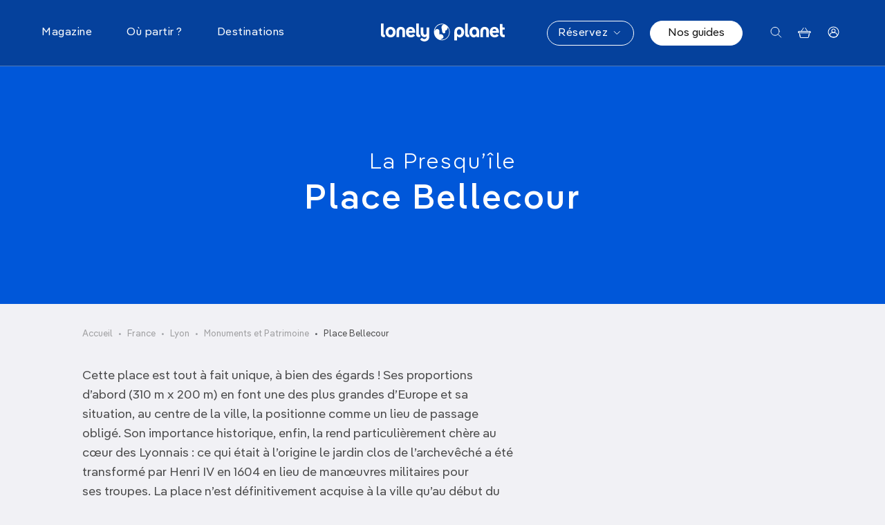

--- FILE ---
content_type: text/html; charset=UTF-8
request_url: https://www.lonelyplanet.fr/poi/lyon-lapresquilelyoneqj-place-bellecour
body_size: 36932
content:
<!DOCTYPE html>
<html lang="fr" dir="ltr" prefix="og: https://ogp.me/ns#">
    <head>
        <meta charset="utf-8" />
<meta name="description" content="Place Bellecour - Lyon - Monuments &amp; Patrimoine - Informations pratiques et conseil pour préparer votre visite" />
<link rel="canonical" href="https://www.lonelyplanet.fr/poi/lyon-lapresquilelyoneqj-place-bellecour" />
<meta property="og:site_name" content="Lonely Planet" />
<meta property="og:type" content="POI" />
<meta property="og:url" content="https://www.lonelyplanet.fr/poi/lyon-lapresquilelyoneqj-place-bellecour" />
<meta property="og:title" content="Place Bellecour | Lonely Planet" />
<meta property="og:description" content="Cette place est tout à fait unique, à bien des égards ! Ses proportions d’abord (310 m x 200 m) en font une des plus grandes d’Europe et sa situation, au centre de la ville, la positionne comme un lieu de passage obligé. Son importance historique, enfin, la rend particulièrement chère au cœur des Lyonnais : ce qui était à l’origine le jardin clos de l’archevêché a été transformé par Henri IV en 1604 en lieu de manœuvres militaires pour ses troupes. La place n’est définitivement acquise à la ville qu’au début du XVIIIe siècle et prend alors le nom de “place Royale”. Lors de la Révolution, nombre des bâtiments qui l’entourent sont détruits pour punir Lyon de ses attachements royalistes. Un des rares immeubles à avoir survécu se dresse au nord-est de la place lorsque l’on se dirige vers le pont Bonaparte. Il date du XVIIIe siècle. Repérez sa façade, plus foncée que celle de ses voisins, qui furent, eux, construits au siècle suivant. Au centre de la place trône une statue équestre de Louis XIV, Le Cheval de bronze. Une autre statue, représentant Saint-Exupéry, illustre Lyonnais, et son Petit Prince, a été élevée à l’angle sud-ouest de la place en 2000. Bellecour" />
<meta name="twitter:card" content="summary" />
<meta name="twitter:description" content="Cette place est tout à fait unique, à bien des égards ! Ses proportions d’abord (310 m x 200 m) en font une des plus grandes d’Europe et sa situation, au centre de la ville, la positionne comme un lieu de passage obligé. Son importance historique, enfin, la rend particulièrement chère au cœur des Lyonnais : ce qui était à l’origine le jardin clos de l’archevêché a été transformé par Henri IV en 1604 en lieu de manœuvres militaires pour ses troupes. La place n’est définitivement acquise à la ville qu’au début du XVIIIe siècle et prend alors le nom de “place Royale”. Lors de la Révolution, nombre des bâtiments qui l’entourent sont détruits pour punir Lyon de ses attachements royalistes. Un des rares immeubles à avoir survécu se dresse au nord-est de la place lorsque l’on se dirige vers le pont Bonaparte. Il date du XVIIIe siècle. Repérez sa façade, plus foncée que celle de ses voisins, qui furent, eux, construits au siècle suivant. Au centre de la place trône une statue équestre de Louis XIV, Le Cheval de bronze. Une autre statue, représentant Saint-Exupéry, illustre Lyonnais, et son Petit Prince, a été élevée à l’angle sud-ouest de la place en 2000. Bellecour" />
<meta name="twitter:title" content="Place Bellecour" />
<meta name="twitter:site" content="@lonelyplanetfr" />
<meta name="MobileOptimized" content="width" />
<meta name="HandheldFriendly" content="true" />
<meta name="viewport" content="width=device-width, initial-scale=1.0" />
<meta name="og:image" content="https://www.lonelyplanet.fr/themes/custom/prothis/images/placeholder_meta.webp" />
<meta name="og:image:url" content="https://www.lonelyplanet.fr/themes/custom/prothis/images/placeholder_meta.webp" />
<meta name="twitter:image" content="https://www.lonelyplanet.fr/themes/custom/prothis/images/placeholder_meta.webp" />
<meta name="robots" content="index, follow" />
<link rel="icon" href="/themes/custom/prothis/favicon.ico" type="image/vnd.microsoft.icon" />

        <title>Place Bellecour - Monuments &amp; Patrimoine - Lyon | Lonely Planet</title>
        <link rel="stylesheet" media="all" href="/sites/default/files/css/css_lmyzFwTQtaSCe1HbI0WE3fOwA_VpCvcIF1PJNn8RpAY.css?delta=0&amp;language=fr&amp;theme=prothis&amp;include=eJx1jUsOwyAMBS-EypGQgUdixWCEnba5fT-7LroZaWYzGe5YCc-phpoay1stbhhYJKFo71gFqdDy-EHKouUIlZt5pnJoa1wQN9FMkqh2HgHD1zWVh1ucS31n-2nml8CCgVbZE01OdLq-X1PgiH96sMscPWYyhDvjYfHLW9d6Cl4G8FCz" />

        <script type="application/json" data-drupal-selector="drupal-settings-json">{"path":{"baseUrl":"\/","pathPrefix":"","currentPath":"node\/17317","currentPathIsAdmin":false,"isFront":false,"currentLanguage":"fr"},"pluralDelimiter":"\u0003","suppressDeprecationErrors":true,"gtag":{"tagId":"","consentMode":false,"otherIds":[],"events":[],"additionalConfigInfo":[]},"ajaxPageState":{"libraries":"[base64]","theme":"prothis","theme_token":null},"ajaxTrustedUrl":{"form_action_p_pvdeGsVG5zNF_XLGPTvYSKCf43t8qZYSwcfZl2uzM":true,"\/recherche":true},"gtm":{"tagId":null,"settings":{"data_layer":"dataLayer","include_environment":false},"tagIds":["GTM-5ZVWV9F"]},"views":{"ajax_path":"\/views\/ajax","ajaxViews":{"views_dom_id:724ee43c4b0fe9709cf01622e46e8481a475ff08465364c2700f0ada05ff0b07":{"view_name":"product_list","view_display_id":"by_destination","view_args":"201+1245+1246+1267+1268+1269+1270","view_path":"\/node\/17317","view_base_path":null,"view_dom_id":"724ee43c4b0fe9709cf01622e46e8481a475ff08465364c2700f0ada05ff0b07","pager_element":0},"views_dom_id:8ec40b6ab5fcb7d91df8753d7d5a5be88f26ea66c0d23463b5a0ba1f5a9b12be":{"view_name":"article","view_display_id":"menu","view_args":"","view_path":"\/node\/38819","view_base_path":null,"view_dom_id":"8ec40b6ab5fcb7d91df8753d7d5a5be88f26ea66c0d23463b5a0ba1f5a9b12be","pager_element":0}}},"search_api_autocomplete":{"search":{"auto_submit":true,"min_length":3}},"gmapApiKey":"AIzaSyCjZKo28gm277dla9SGzcl3jZfdsRIBUpY","user":{"uid":0,"permissionsHash":"8aeb5fd3e642717c924ff29562d781ea9a97e7d016a266f7f282c1ef7109591f"}}</script>
<script src="/sites/default/files/js/js_v1NnbSbRh_RSdYxZoudONKZcTcf7rORPoGtvUkilT4Q.js?scope=header&amp;delta=0&amp;language=fr&amp;theme=prothis&amp;include=eJx1jlEOwjAMQy9UyJGirDNdR7dUSYBxe8bED0j8POlZsuwBETDG1tUx8qW2XZ0KVpi0lHVZYBmcxYLe4KFpviasYc-udQ2nbhpT9VRUSwOHFCo7fv0ss2zf4ZI-XZr9NEFGWHKI5YmlV5Zb6P6gNwToT57uFQ-ng8fCCy1WUq0"></script>
<script src="/modules/contrib/google_tag/js/gtag.js?t60op0"></script>
<script src="/modules/contrib/google_tag/js/gtm.js?t60op0"></script>
<script src="https://fms.360yield.com/ow/bundles/live/adverline/wrapper/lonelyplanet.fr.js" async></script>

        <link rel="apple-touch-icon" sizes="180x180" href="/sites/all/assets/prothis/images/favicons/favicon-32x32.b53c9f07.png">
        <link rel="icon" type="image/png" sizes="32x32" href="/sites/all/assets/prothis/images/favicons/favicon-32x32.b53c9f07.png">
        <link rel="shortcut icon" type="image/png" sizes="32x32" href="/sites/all/assets/prothis/images/favicons/favicon-32x32.b53c9f07.png">
    </head>
        <body class="path-node page-node-type-poi">
        <noscript><iframe src="https://www.googletagmanager.com/ns.html?id=GTM-5ZVWV9F"
                  height="0" width="0" style="display:none;visibility:hidden"></iframe></noscript>

        <div class="site_ctnr">
            <div class="site_pusher">
                  <div class="dialog-off-canvas-main-canvas" data-off-canvas-main-canvas>
      <header class="header" id="top" aria-label="Site header">
    <div class="header__wrapper">
      <div class="header__content row">
        <div class="header__mainNav col-3 col-lg-5">
          <button class="nav__toggler nav__burger"><span class="visually-hidden">Menu</span> <svg width="18" height="15" viewBox="0 0 18 15" fill="none" xmlns="http://www.w3.org/2000/svg" class="icon-burger">
<rect y="0.5" width="17.8182" height="1.27273" rx="0.636364" fill="white"/>
<rect y="6.86377" width="17.8182" height="1.27273" rx="0.636364" fill="white"/>
<rect y="13.2271" width="17.8182" height="1.27273" rx="0.636364" fill="white"/>
</svg>
 <svg width="16" height="16" viewBox="0 0 16 16" fill="none" xmlns="http://www.w3.org/2000/svg" class="icon-close-2">
<g id="CLOSE">
<path id="Line 10" d="M1 1L15 15" stroke="#0057D9" stroke-linecap="round"/>
<path id="Line 11" d="M1 15L15 0.999999" stroke="#0057D9" stroke-linecap="round"/>
</g>
</svg>
</button>
          <nav role="navigation" class="nav__main">
            <ul class="nav__mainContent">
  <li class="nav__panelWrapper" data-menu-hover data-menu-reset-search>
    <span>Magazine</span>
    <div class="nav__panel">
      <div class="container nav__container">
        <div class="nav__container--sm marginMobile">
          <div class="row">
               <div class="col-lg nav__panelCol1">
    <ul  class="item-list blockBtns">

    <li class="views-row"><a href="/magazine/laventure" class="btn btn--sm btn--tag ">
      À l&#039;aventure !
  </a>
</li>
    <li class="views-row"><a href="/magazine/art-culture-societe" class="btn btn--sm btn--tag ">
      Art, culture &amp;  société
  </a>
</li>
    <li class="views-row"><a href="/magazine/conseils-astuces" class="btn btn--sm btn--tag ">
      Conseils &amp; Astuces
  </a>
</li>
    <li class="views-row"><a href="/magazine/fete-festival" class="btn btn--sm btn--tag ">
      Fête &amp; Festival
  </a>
</li>
    <li class="views-row"><a href="/magazine/gastronomie" class="btn btn--sm btn--tag ">
      Gastronomie
  </a>
</li>
    <li class="views-row"><a href="/magazine/idees-week-end" class="btn btn--sm btn--tag ">
      Idées week-end
  </a>
</li>
    <li class="views-row"><a href="/magazine/le-best-du-voyage" class="btn btn--sm btn--tag ">
      Le Best of
  </a>
</li>
    <li class="views-row"><a href="/magazine/plages-iles-plongee" class="btn btn--sm btn--tag ">
      Plages, îles &amp; Plongée
  </a>
</li>
    <li class="views-row"><a href="/magazine/reportages" class="btn btn--sm btn--tag ">
      Reportages
  </a>
</li>
    <li class="views-row"><a href="/magazine/road-trips-van-life" class="btn btn--sm btn--tag ">
      Road Trip &amp; Van Life
  </a>
</li>
    <li class="views-row"><a href="/magazine/voyage-en-famille" class="btn btn--sm btn--tag ">
      Voyage en famille
  </a>
</li>
    <li class="views-row"><a href="/magazine/voyage-responsable" class="btn btn--sm btn--tag ">
      Voyage responsable
  </a>
</li>

</ul>

  </div>


<div class="col-lg articlesListMenu">
  <p class="nav__mainTitle">Les derniers articles</p>
  <ul  class="item-list articlesListMenu__items">

    <li class="views-row articlesListMenu__item"><div data-simulateLink>
  <div class="articlesListMenu__link" data-triggerLink>
    <div class="articlesListMenu__visual">
        <img loading="lazy" src="https://img.lonelyplanet.fr/s3fs-public/styles/wide/public/2026-01/islande_sud_decouverte.jpg.webp?itok=TySUM92S" width="1920" height="750" alt="A la découverte du sud de l&#039;Islande." title="" />



    </div>
    <div class="articlesListMenu__content">
      <p><span class="articlesListMenu__label">À l&#039;aventure !</span></p>
      <p class="articlesListMenu__title"><a href="/article/islande-du-sud-au-coeur-des-volcans-et-des-merveilles-geothermiques">Islande du Sud : au cœur des volcans et des merveilles géothermiques</a></p>
      <p class="articlesListMenu__date">14/01/2026</p>
    </div>
  </div>
</div>
</li>
    <li class="views-row articlesListMenu__item"><div data-simulateLink>
  <div class="articlesListMenu__link" data-triggerLink>
    <div class="articlesListMenu__visual">
        <img loading="lazy" src="https://img.lonelyplanet.fr/s3fs-public/styles/wide/public/2026-01/lieux_mythiques_legendaires_monde.jpg.webp?itok=l2hyyfXU" width="1920" height="750" alt="Lieux mythiques et légendaires du monde" title="" />



    </div>
    <div class="articlesListMenu__content">
      <p><span class="articlesListMenu__label">Art, culture &amp;  société</span></p>
      <p class="articlesListMenu__title"><a href="/article/10-lieux-mythiques-et-legendaires-du-monde">10 lieux mythiques et légendaires du monde</a></p>
      <p class="articlesListMenu__date">13/01/2026</p>
    </div>
  </div>
</div>
</li>
    <li class="views-row articlesListMenu__item"><div data-simulateLink>
  <div class="articlesListMenu__link" data-triggerLink>
    <div class="articlesListMenu__visual">
        <img loading="lazy" src="https://img.lonelyplanet.fr/s3fs-public/styles/wide/public/2026-01/randonnees_ecosse.jpg.webp?itok=UdIwc7q9" width="1920" height="750" alt="Découvrez les plus belles randonnées d&#039;Ecosse ! " title="" />



    </div>
    <div class="articlesListMenu__content">
      <p><span class="articlesListMenu__label">À l&#039;aventure !</span></p>
      <p class="articlesListMenu__title"><a href="/article/les-plus-belles-randonnees-en-ecosse">Les plus belles randonnées en Écosse </a></p>
      <p class="articlesListMenu__date">13/01/2026</p>
    </div>
  </div>
</div>
</li>

</ul>

</div>


<div class="col-lg articlesListMenu">
  <p class="nav__mainTitle">Les plus lus</p>
  <ul  class="articlesListMenu__items">
      <li  class="articlesListMenu__item">
      <div data-simulateLink>
  <div class="articlesListMenu__link" data-triggerLink>
    <div class="articlesListMenu__visual">
        <img loading="lazy" src="https://img.lonelyplanet.fr/s3fs-public/styles/wide/public/2025-10/ou_partir_2026.jpg.webp?itok=Ao3MPxJ7" width="1920" height="750" alt="Les meilleures destinations où partir en 2026." title="" />



    </div>
    <div class="articlesListMenu__content">
      <p><span class="articlesListMenu__label">Le Best of</span></p>
      <p class="articlesListMenu__title"><a href="/article/ou-partir-en-2026-nos-top-destinations">Où partir en 2026 ? Nos top destinations !</a></p>
      <p class="articlesListMenu__date">22/10/2025</p>
    </div>
  </div>
</div>

    </li>
      <li  class="articlesListMenu__item">
      <div data-simulateLink>
  <div class="articlesListMenu__link" data-triggerLink>
    <div class="articlesListMenu__visual">
        <img loading="lazy" src="https://img.lonelyplanet.fr/s3fs-public/styles/wide/public/import/article/image/fotolia_44601032_subscription_monthly_m_0.jpg.webp?itok=Zf8n89Wu" width="1920" height="750" alt="" title="" />



    </div>
    <div class="articlesListMenu__content">
      <p><span class="articlesListMenu__label">Conseils &amp; Astuces</span></p>
      <p class="articlesListMenu__title"><a href="/article/top-20-des-sites-gratuits-paris">Top 20 des sites gratuits à Paris</a></p>
      <p class="articlesListMenu__date">21/01/2020</p>
    </div>
  </div>
</div>

    </li>
      <li  class="articlesListMenu__item">
      <div data-simulateLink>
  <div class="articlesListMenu__link" data-triggerLink>
    <div class="articlesListMenu__visual">
        <img loading="lazy" src="https://img.lonelyplanet.fr/s3fs-public/styles/wide/public/2024-06/pieges_eviter_pouilles.jpg.webp?itok=WHSLR6B_" width="1920" height="750" alt="Tous nos conseils pour éviter les pièges dans les Pouilles." title="" />



    </div>
    <div class="articlesListMenu__content">
      <p><span class="articlesListMenu__label">Conseils &amp; Astuces</span></p>
      <p class="articlesListMenu__title"><a href="/article/les-pouilles-ces-11-erreurs-que-font-presque-tous-les-touristes">Les Pouilles : ces 11 erreurs que font (presque) tous les touristes</a></p>
      <p class="articlesListMenu__date">09/01/2026</p>
    </div>
  </div>
</div>

    </li>
  </ul>

</div>



          </div>
          <div class="row">
            <div class="articlesListMenu__cta">
              <a href="/magazine">Découvrir nos articles <svg xmlns="http://www.w3.org/2000/svg" width="31" height="31" fill="none">
  <circle cx="15.5" cy="15.5" r="15" stroke="#0057d9"/>
  <g fill="#0057d9" transform="translate(.625 .977)">
    <path d="M14 13.773a.75.75 0 0 0 0 1.5zm6.53 1.28a.75.75 0 0 0 0-1.06L15.757 9.22a.75.75 0 1 0-1.06 1.06l4.242 4.243-4.242 4.243a.75.75 0 0 0 1.06 1.06zm-6.53.22h6v-1.5h-6z"/>
    <circle cx="10" cy="14.523" r="1"/>
  </g>
</svg>
</a>
            </div>
          </div>
        </div>
      </div>
    </div>
  </li>
  <li class="nav__panelWrapper" data-menu-hover data-menu-reset-search>
    <span>Où partir ?</span>
    <div class="nav__panel">
      <div class="container nav__container">
        <div class="row">
          <div class="col-lg-8">
            <ul class="row nav__rowUl collapseMobile marginMobile">
              <li class="col nav__colLi">
                <p class="nav__mainTitle" data-bs-toggle="collapse" data-bs-target="#collapseTripType" aria-expanded="false" aria-controls="collapseTripType">Par type de voyage</p>
                <div class="menu__items--col2 collapse" id="collapseTripType">
                  <div class="views-element-container"><div class="js-view-dom-id-ac948e8580892d7a2592f8730e4cba7b0e54add64165385789943a035fb9aed9">
  
  
  

  
  
  

  <div>
  
  <ul class="menu__items">

          <li class="menu__item"><a href="/ou-partir/sans-avion" class="menu__link">Sans avion</a></li>
          <li class="menu__item"><a href="/ou-partir/road-trip" class="menu__link">Road trip</a></li>
          <li class="menu__item"><a href="/ou-partir/en-famille" class="menu__link">En famille</a></li>
          <li class="menu__item"><a href="/ou-partir/sport-et-activites" class="menu__link">Sport et activités</a></li>
          <li class="menu__item"><a href="/ou-partir/treks-randonnees" class="menu__link">Treks &amp; randonnées</a></li>
          <li class="menu__item"><a href="/ou-partir/en-ville" class="menu__link">En ville</a></li>
          <li class="menu__item"><a href="/ou-partir/plages-iles" class="menu__link">Plages &amp; îles</a></li>
          <li class="menu__item"><a href="/ou-partir/en-amoureux" class="menu__link">En amoureux</a></li>
          <li class="menu__item"><a href="/ou-partir/loin-des-foules" class="menu__link">Loin des foules</a></li>
          <li class="menu__item"><a href="/ou-partir/tendance" class="menu__link">Tendance</a></li>
          <li class="menu__item"><a href="/ou-partir/au-soleil" class="menu__link">Au soleil</a></li>
          <li class="menu__item"><a href="/ou-partir/gastronomie" class="menu__link">Gastronomie</a></li>
          <li class="menu__item"><a href="/ou-partir/art-culture-patrimoine" class="menu__link">Art, culture &amp; patrimoine</a></li>
          <li class="menu__item"><a href="/ou-partir/safari-vie-sauvage" class="menu__link">Safari &amp; Vie Sauvage</a></li>
          <li class="menu__item"><a href="/ou-partir/en-pleine-nature" class="menu__link">En pleine nature</a></li>
    
  </ul>

</div>

    

  
  

  
  
</div>
</div>

                </div>
              </li>
              <li class="col">
                <p class="nav__mainTitle" data-bs-toggle="collapse" data-bs-target="#collapseMonth" aria-expanded="false" aria-controls="collapseMonth">Par mois</p>
                <div class="menu__items--col2 collapse" id="collapseMonth">
                  <div class="views-element-container"><div class="js-view-dom-id-4de66f195ecfbb836ffc0fcef01001184d8822026e95062a96d1df4c6505b57d">
  
  
  

  
  
  

  <div>
  
  <ul class="menu__items">

          <li class="menu__item"><a href="/ou-partir/janvier" class="menu__link">Janvier</a></li>
          <li class="menu__item"><a href="/ou-partir/fevrier" class="menu__link">Février</a></li>
          <li class="menu__item"><a href="/ou-partir/mars" class="menu__link">Mars</a></li>
          <li class="menu__item"><a href="/ou-partir/avril" class="menu__link">Avril</a></li>
          <li class="menu__item"><a href="/ou-partir/mai" class="menu__link">Mai</a></li>
          <li class="menu__item"><a href="/ou-partir/juin" class="menu__link">Juin</a></li>
          <li class="menu__item"><a href="/ou-partir/juillet" class="menu__link">Juillet</a></li>
          <li class="menu__item"><a href="/ou-partir/aout" class="menu__link">Août</a></li>
          <li class="menu__item"><a href="/ou-partir/septembre" class="menu__link">Septembre</a></li>
          <li class="menu__item"><a href="/ou-partir/octobre" class="menu__link">Octobre</a></li>
          <li class="menu__item"><a href="/ou-partir/novembre" class="menu__link">Novembre</a></li>
          <li class="menu__item"><a href="/ou-partir/decembre" class="menu__link">Décembre</a></li>
    
  </ul>

</div>

    

  
  

  
  
</div>
</div>

                </div>
              </li>
              <li class="col">
                <p class="nav__mainTitle" data-bs-toggle="collapse" data-bs-target="#collapseDuration" aria-expanded="false" aria-controls="collapseDuration">Par durée</p>
                <div class="collapse" id="collapseDuration">
                  <div class="views-element-container"><div class="js-view-dom-id-4cac96f47430169b5644db1a3bd4436c38582c8fe6d9dfe974154b8f2ab807ae">
  
  
  

  
  
  

  <div>
  
  <ul class="menu__items">

          <li class="menu__item"><a href="/ou-partir/quelques-jours" class="menu__link">Quelques jours</a></li>
          <li class="menu__item"><a href="/ou-partir/7-10-jours" class="menu__link">7 à 10 jours</a></li>
          <li class="menu__item"><a href="/ou-partir/deux-semaines" class="menu__link">Deux semaines</a></li>
          <li class="menu__item"><a href="/ou-partir/trois-semaines-et" class="menu__link">Trois semaines et +</a></li>
    
  </ul>

</div>

    

  
  

  
  
</div>
</div>

                </div>
              </li>
            </ul>
          </div>
          <div class="col-lg-4 destinationPush">
            <div>
  
      <p class="nav__mainTitle">La destination du moment</p>
    
      <div data-simulateLink>
  <div  class="destinationMenu" data-triggerLink>
          <div class="destinationMenu__visual">  <img loading="lazy" src="https://img.lonelyplanet.fr/s3fs-public/styles/large/public/2023-12/pouilles.jpg.webp?itok=iqAzeyls" width="480" height="360" alt="Les Pouilles" title="" />


</div>
        <p class="destinationMenu__legend"><a href="/destinations/europe/italie/pouilles">Découvrez <em class="placeholder">Pouilles</em> <svg xmlns="http://www.w3.org/2000/svg" width="31" height="31" fill="none" viewBox="0 0 31 31">
  <circle cx="15.5" cy="15.5" r="15" stroke="#FFFFFF"/>
  <g fill="#FFFFFF" transform="translate(.625 .977)">
    <path d="M14 13.773a.75.75 0 0 0 0 1.5zm6.53 1.28a.75.75 0 0 0 0-1.06L15.757 9.22a.75.75 0 1 0-1.06 1.06l4.242 4.243-4.242 4.243a.75.75 0 0 0 1.06 1.06zm-6.53.22h6v-1.5h-6z"/>
    <circle cx="10" cy="14.523" r="1"/>
  </g>
</svg>
</a></p>
  </div>
</div>


  </div>

          </div>
        </div>
      </div>
    </div>
  </li>
  <li class="nav__panelWrapper" data-menu-hover data-menu-reset-search>
    <span>Destinations</span>
    <div class="nav__panel">
      <div class="container nav__container destinationsMenuFull__wrapper">
  <div class="row destinationsMenuFull__innerWrapper">
    <ul class="destinationsMenuFull col-lg-2">
              <li class="destinationsMenuFull__filter marginMobile " data-panel-link="1" >
          <span>France</span>

                  </li>
              <li class="destinationsMenuFull__filter marginMobile " data-panel-link="2" >
          <span>Europe</span>

                  </li>
              <li class="destinationsMenuFull__filter marginMobile " data-panel-link="3" >
          <span>Afrique</span>

                  </li>
              <li class="destinationsMenuFull__filter marginMobile " data-panel-link="4" >
          <span>Asie</span>

                  </li>
              <li class="destinationsMenuFull__filter marginMobile " data-panel-link="5" >
          <span>États-Unis &amp; Amérique du sud</span>

                  </li>
              <li class="destinationsMenuFull__filter marginMobile " data-panel-link="6" >
          <span>Moyen-Orient</span>

                  </li>
              <li class="destinationsMenuFull__filter marginMobile " data-panel-link="7" >
          <span>Pacifique &amp; Océanie</span>

                  </li>
              <li class="destinationsMenuFull__filter marginMobile  destinationsMenuFull__directlink"  >
          <a href="/destinations/antarctique" data-drupal-link-system-path="node/250">Antarctique</a>

                  </li>
              <li class="destinationsMenuFull__filter marginMobile " data-panel-link="9" >
          <span>Top villes</span>

                  </li>
          </ul>
    <div class="col-lg-10 destinationsMenuFull__submenuWrapper">
                            <div class="destinationsMenuFull__submenu destinationsMenuFull__submenu--hide row" data-panel="1">
              <div class="col-12 col-lg-7">
                <ul class="destinationsMenuFull__cols marginMobile">
                                      <li class="destinationsMenuFull__col collapseMobile">
                                              <span class="nav__mainTitle" data-bs-toggle="collapse" data-bs-target="#grand-ouest-sub" aria-expanded="false" aria-controls="grand-ouest-sub">Grand Ouest</span>
                      
                                              <ul class="menu__items collapse" id="grand-ouest-sub">
                                                      <li class="menu__item">
                              <a href="/destinations/france/vendee-charente-maritime" class="menu__link" data-drupal-link-system-path="node/273">Poitou Charentes</a>
                            </li>
                                                      <li class="menu__item">
                              <a href="/destinations/france/bretagne" class="menu__link" data-drupal-link-system-path="node/317">Bretagne</a>
                            </li>
                                                      <li class="menu__item">
                              <a href="/destinations/france/pays-de-la-loire" class="menu__link" data-drupal-link-system-path="node/270">Pays de la Loire</a>
                            </li>
                                                      <li class="menu__item">
                              <a href="/destinations/france/normandie" class="menu__link" data-drupal-link-system-path="node/208">Normandie</a>
                            </li>
                                                  </ul>
                      
                    </li>
                                      <li class="destinationsMenuFull__col collapseMobile">
                                              <span class="nav__mainTitle" data-bs-toggle="collapse" data-bs-target="#sud-est-sub" aria-expanded="false" aria-controls="sud-est-sub">Sud Est</span>
                      
                                              <ul class="menu__items collapse" id="sud-est-sub">
                                                      <li class="menu__item">
                              <a href="/destinations/france/alpes" class="menu__link" data-drupal-link-system-path="node/328">Alpes</a>
                            </li>
                                                      <li class="menu__item">
                              <a href="/destinations/france/corse" class="menu__link" data-drupal-link-system-path="node/117">Corse</a>
                            </li>
                                                      <li class="menu__item">
                              <a href="/destinations/france/provence" class="menu__link" data-drupal-link-system-path="node/122">Provence</a>
                            </li>
                                                      <li class="menu__item">
                              <a href="/destinations/france/cote-dazur" class="menu__link" data-drupal-link-system-path="node/118">Côte d&#039;Azur</a>
                            </li>
                                                      <li class="menu__item">
                              <a href="/destinations/france/languedoc-roussillon" class="menu__link" data-drupal-link-system-path="node/200">Languedoc Roussillon</a>
                            </li>
                                                      <li class="menu__item">
                              <a href="/destinations/france/camargue" class="menu__link" data-drupal-link-system-path="node/330">Camargue</a>
                            </li>
                                                  </ul>
                      
                    </li>
                                      <li class="destinationsMenuFull__col collapseMobile">
                                              <span class="nav__mainTitle" data-bs-toggle="collapse" data-bs-target="#sud-ouest-sub" aria-expanded="false" aria-controls="sud-ouest-sub">Sud Ouest</span>
                      
                                              <ul class="menu__items collapse" id="sud-ouest-sub">
                                                      <li class="menu__item">
                              <a href="/destinations/france/dordogne-et-lot" class="menu__link" data-drupal-link-system-path="node/312">Dordogne et Lot</a>
                            </li>
                                                      <li class="menu__item">
                              <a href="/destinations/france/drome-ardeche" class="menu__link" data-drupal-link-system-path="node/315">Drôme et Ardèche</a>
                            </li>
                                                      <li class="menu__item">
                              <a href="/destinations/france/gironde-et-landes" class="menu__link" data-drupal-link-system-path="node/269">Gironde et Landes</a>
                            </li>
                                                      <li class="menu__item">
                              <a href="/destinations/france/pyrenees" class="menu__link" data-drupal-link-system-path="node/327">Pyrénées</a>
                            </li>
                                                      <li class="menu__item">
                              <a href="/destinations/france/vendee-charente-maritime" class="menu__link" data-drupal-link-system-path="node/273">Vendée Charente Maritime</a>
                            </li>
                                                      <li class="menu__item">
                              <a href="/destinations/france/pays-basque" class="menu__link" data-drupal-link-system-path="node/212">Pays Basque</a>
                            </li>
                                                  </ul>
                      
                    </li>
                                      <li class="destinationsMenuFull__col collapseMobile">
                                              <span class="nav__mainTitle" data-bs-toggle="collapse" data-bs-target="#centre-sub" aria-expanded="false" aria-controls="centre-sub">Centre</span>
                      
                                              <ul class="menu__items collapse" id="centre-sub">
                                                      <li class="menu__item">
                              <a href="/destinations/france/savoie-mont-blanc" class="menu__link" data-drupal-link-system-path="node/272">Savoie Mont-Blanc</a>
                            </li>
                                                      <li class="menu__item">
                              <a href="/destinations/france/auvergne" class="menu__link" data-drupal-link-system-path="node/318">Auvergne</a>
                            </li>
                                                      <li class="menu__item">
                              <a href="/destinations/france/bourgogne" class="menu__link" data-drupal-link-system-path="node/329">Bourgogne</a>
                            </li>
                                                      <li class="menu__item">
                              <a href="/destinations/france/jura-et-franche-comte" class="menu__link" data-drupal-link-system-path="node/44829">Jura et Franche-Comté</a>
                            </li>
                                                  </ul>
                      
                    </li>
                                      <li class="destinationsMenuFull__col collapseMobile">
                                              <span class="nav__mainTitle" data-bs-toggle="collapse" data-bs-target="#grand-est-sub" aria-expanded="false" aria-controls="grand-est-sub">Grand Est</span>
                      
                                              <ul class="menu__items collapse" id="grand-est-sub">
                                                      <li class="menu__item">
                              <a href="/destinations/france/lorraine" class="menu__link" data-drupal-link-system-path="node/331">Lorraine</a>
                            </li>
                                                      <li class="menu__item">
                              <a href="/destinations/france/alsace" class="menu__link" data-drupal-link-system-path="node/271">Alsace</a>
                            </li>
                                                  </ul>
                      
                    </li>
                                  </ul>
              </div>
              <div class="col-lg-5">
                                  <div class="destinationsMenuFull__aside">
                    <div class="destinationPush">
                                              <p class="nav__mainTitle">La destination du moment</p>
                        <div data-simulateLink>
  <div  class="destinationMenu" data-triggerLink>
          <div class="destinationMenu__visual">  <img loading="lazy" src="https://img.lonelyplanet.fr/s3fs-public/styles/large/public/2023-12/biarritz.jpg.webp?itok=PaaEdzW5" width="480" height="320" alt="La plage de Biarritz" title="" />


</div>
        <p class="destinationMenu__legend"><a href="/destinations/france/pays-basque/biarritz">Découvrez <em class="placeholder">Biarritz</em> <svg xmlns="http://www.w3.org/2000/svg" width="31" height="31" fill="none" viewBox="0 0 31 31">
  <circle cx="15.5" cy="15.5" r="15" stroke="#FFFFFF"/>
  <g fill="#FFFFFF" transform="translate(.625 .977)">
    <path d="M14 13.773a.75.75 0 0 0 0 1.5zm6.53 1.28a.75.75 0 0 0 0-1.06L15.757 9.22a.75.75 0 1 0-1.06 1.06l4.242 4.243-4.242 4.243a.75.75 0 0 0 1.06 1.06zm-6.53.22h6v-1.5h-6z"/>
    <circle cx="10" cy="14.523" r="1"/>
  </g>
</svg>
</a></p>
  </div>
</div>

                                          </div>
                    <div class="top">
                                              <p class="top__title">Top villes <em class="placeholder">France</em></p>
                        <p class="top__cities">
      <a href="/destinations/france/paris" class="top__city">
      #1 Paris
    </a>
      <a href="/destinations/france/lyon" class="top__city">
      #2 Lyon
    </a>
      <a href="/destinations/france/marseille" class="top__city">
      #3 Marseille
    </a>
      <a href="/destinations/france/lille" class="top__city">
      #4 Lille
    </a>
      <a href="/destinations/france/nantes" class="top__city">
      #5 Nantes
    </a>
  </p>

                                          </div>
                  </div>
                              </div>
            </div>
                                      <div class="destinationsMenuFull__submenu destinationsMenuFull__submenu--hide row" data-panel="2">
              <div class="col-12 col-lg-7">
                <ul class="destinationsMenuFull__cols marginMobile">
                                      <li class="destinationsMenuFull__col collapseMobile">
                                              <span class="nav__mainTitle" data-bs-toggle="collapse" data-bs-target="#europe-du-sud-sub" aria-expanded="false" aria-controls="europe-du-sud-sub">Europe du Sud</span>
                      
                                              <ul class="menu__items collapse" id="europe-du-sud-sub">
                                                      <li class="menu__item">
                              <a href="/destinations/europe/albanie" class="menu__link" data-drupal-link-system-path="node/184">Albanie</a>
                            </li>
                                                      <li class="menu__item">
                              <a href="/destinations/europe/bosnie" class="menu__link" data-drupal-link-system-path="node/242">Bosnie</a>
                            </li>
                                                      <li class="menu__item">
                              <a href="/destinations/europe/bulgarie" class="menu__link" data-drupal-link-system-path="node/102">Bulgarie</a>
                            </li>
                                                      <li class="menu__item">
                              <a href="/destinations/europe/chypre" class="menu__link" data-drupal-link-system-path="node/103">Chypre</a>
                            </li>
                                                      <li class="menu__item">
                              <a href="/destinations/europe/croatie" class="menu__link" data-drupal-link-system-path="node/104">Croatie</a>
                            </li>
                                                      <li class="menu__item">
                              <a href="/destinations/europe/espagne" class="menu__link" data-drupal-link-system-path="node/109">Espagne</a>
                            </li>
                                                      <li class="menu__item">
                              <a href="/destinations/europe/grece" class="menu__link" data-drupal-link-system-path="node/124">Grèce</a>
                            </li>
                                                      <li class="menu__item">
                              <a href="/destinations/europe/italie" class="menu__link" data-drupal-link-system-path="node/128">Italie</a>
                            </li>
                                                      <li class="menu__item">
                              <a href="/destinations/europe/les-acores" class="menu__link" data-drupal-link-system-path="node/53309">Les Açores</a>
                            </li>
                                                      <li class="menu__item">
                              <a href="/destinations/europe/macedoine" class="menu__link" data-drupal-link-system-path="node/245">Macédoine</a>
                            </li>
                                                      <li class="menu__item">
                              <a href="/destinations/europe/malte" class="menu__link" data-drupal-link-system-path="node/136">Malte</a>
                            </li>
                                                      <li class="menu__item">
                              <a href="/destinations/europe/montenegro" class="menu__link" data-drupal-link-system-path="node/226">Monténégro</a>
                            </li>
                                                      <li class="menu__item">
                              <a href="/destinations/europe/portugal" class="menu__link" data-drupal-link-system-path="node/142">Portugal</a>
                            </li>
                                                      <li class="menu__item">
                              <a href="/destinations/europe/serbie" class="menu__link" data-drupal-link-system-path="node/246">Serbie</a>
                            </li>
                                                      <li class="menu__item">
                              <a href="/destinations/europe/slovenie" class="menu__link" data-drupal-link-system-path="node/147">Slovénie</a>
                            </li>
                                                      <li class="menu__item">
                              <a href="/destinations/europe/turquie" class="menu__link" data-drupal-link-system-path="node/153">Turquie</a>
                            </li>
                                                  </ul>
                      
                    </li>
                                      <li class="destinationsMenuFull__col collapseMobile">
                                              <span class="nav__mainTitle" data-bs-toggle="collapse" data-bs-target="#europe-du-nord-sub" aria-expanded="false" aria-controls="europe-du-nord-sub">Europe du Nord</span>
                      
                                              <ul class="menu__items collapse" id="europe-du-nord-sub">
                                                      <li class="menu__item">
                              <a href="/destinations/europe/danemark" class="menu__link" data-drupal-link-system-path="node/105">Danemark</a>
                            </li>
                                                      <li class="menu__item">
                              <a href="/destinations/europe/pays-baltes/estonie" class="menu__link" data-drupal-link-system-path="node/193">Estonie</a>
                            </li>
                                                      <li class="menu__item">
                              <a href="/destinations/europe/finlande" class="menu__link" data-drupal-link-system-path="node/116">Finlande</a>
                            </li>
                                                      <li class="menu__item">
                              <a href="/destinations/europe/groenland" title="Groenland" class="menu__link" data-drupal-link-system-path="node/280">Groenland</a>
                            </li>
                                                      <li class="menu__item">
                              <a href="/destinations/europe/islande" class="menu__link" data-drupal-link-system-path="node/127">Islande</a>
                            </li>
                                                      <li class="menu__item">
                              <a href="/destinations/europe/pays-baltes/lettonie" class="menu__link" data-drupal-link-system-path="node/210">Lettonie</a>
                            </li>
                                                      <li class="menu__item">
                              <a href="/destinations/europe/pays-baltes/lituanie" class="menu__link" data-drupal-link-system-path="node/194">Lituanie</a>
                            </li>
                                                      <li class="menu__item">
                              <a href="/destinations/europe/norvege" class="menu__link" data-drupal-link-system-path="node/137">Norvège</a>
                            </li>
                                                      <li class="menu__item">
                              <a href="/destinations/europe/suede" class="menu__link" data-drupal-link-system-path="node/148">Suède</a>
                            </li>
                                                  </ul>
                      
                    </li>
                                      <li class="destinationsMenuFull__col collapseMobile">
                                              <span class="nav__mainTitle" data-bs-toggle="collapse" data-bs-target="#europe-de-lest-sub" aria-expanded="false" aria-controls="europe-de-lest-sub">Europe de l&#039;Est</span>
                      
                                              <ul class="menu__items collapse" id="europe-de-lest-sub">
                                                      <li class="menu__item">
                              <a href="/destinations/europe/armenie" class="menu__link" data-drupal-link-system-path="node/240">Arménie</a>
                            </li>
                                                      <li class="menu__item">
                              <a href="/destinations/europe/georgie" class="menu__link" data-drupal-link-system-path="node/243">Géorgie</a>
                            </li>
                                                      <li class="menu__item">
                              <a href="/destinations/europe/hongrie" class="menu__link" data-drupal-link-system-path="node/229">Hongrie</a>
                            </li>
                                                      <li class="menu__item">
                              <a href="/destinations/europe/pologne" class="menu__link" data-drupal-link-system-path="node/140">Pologne</a>
                            </li>
                                                      <li class="menu__item">
                              <a href="/destinations/europe/republique-tcheque" class="menu__link" data-drupal-link-system-path="node/144">République Tchèque</a>
                            </li>
                                                      <li class="menu__item">
                              <a href="/destinations/europe/roumanie" class="menu__link" data-drupal-link-system-path="node/145">Roumanie</a>
                            </li>
                                                      <li class="menu__item">
                              <a href="/destinations/europe/slovaquie" class="menu__link" data-drupal-link-system-path="node/146">Slovaquie</a>
                            </li>
                                                  </ul>
                      
                    </li>
                                      <li class="destinationsMenuFull__col collapseMobile">
                                              <span class="nav__mainTitle" data-bs-toggle="collapse" data-bs-target="#europe-de-louest-sub" aria-expanded="false" aria-controls="europe-de-louest-sub">Europe de l&#039;Ouest</span>
                      
                                              <ul class="menu__items collapse" id="europe-de-louest-sub">
                                                      <li class="menu__item">
                              <a href="/destinations/europe/allemagne" class="menu__link" data-drupal-link-system-path="node/90">Allemagne</a>
                            </li>
                                                      <li class="menu__item">
                              <a href="/destinations/europe/angleterre" class="menu__link" data-drupal-link-system-path="node/92">Angleterre</a>
                            </li>
                                                      <li class="menu__item">
                              <a href="/destinations/europe/autriche" class="menu__link" data-drupal-link-system-path="node/95">Autriche</a>
                            </li>
                                                      <li class="menu__item">
                              <a href="/destinations/europe/belgique" class="menu__link" data-drupal-link-system-path="node/98">Belgique</a>
                            </li>
                                                      <li class="menu__item">
                              <a href="/destinations/europe/ecosse" class="menu__link" data-drupal-link-system-path="node/107">Ecosse</a>
                            </li>
                                                      <li class="menu__item">
                              <a href="/destinations/france" class="menu__link" data-drupal-link-system-path="node/25">France</a>
                            </li>
                                                      <li class="menu__item">
                              <a href="/destinations/europe/irlande" class="menu__link" data-drupal-link-system-path="node/187">Irlande</a>
                            </li>
                                                      <li class="menu__item">
                              <a href="/destinations/europe/pays-de-galles" class="menu__link" data-drupal-link-system-path="node/138">Pays de Galles</a>
                            </li>
                                                      <li class="menu__item">
                              <a href="/destinations/europe/pays-bas" class="menu__link" data-drupal-link-system-path="node/139">Pays-Bas</a>
                            </li>
                                                      <li class="menu__item">
                              <a href="/destinations/europe/suisse" class="menu__link" data-drupal-link-system-path="node/150">Suisse</a>
                            </li>
                                                  </ul>
                      
                    </li>
                                  </ul>
              </div>
              <div class="col-lg-5">
                                  <div class="destinationsMenuFull__aside">
                    <div class="destinationPush">
                                              <p class="nav__mainTitle">La destination du moment</p>
                        <div data-simulateLink>
  <div  class="destinationMenu" data-triggerLink>
          <div class="destinationMenu__visual">  <img loading="lazy" src="https://img.lonelyplanet.fr/s3fs-public/styles/large/public/2023-12/istock-1040932672_2.jpg.webp?itok=t6dmV0jR" width="480" height="337" alt="Rome" title="" />


</div>
        <p class="destinationMenu__legend"><a href="/destinations/europe/italie/rome">Découvrez <em class="placeholder">Rome</em> <svg xmlns="http://www.w3.org/2000/svg" width="31" height="31" fill="none" viewBox="0 0 31 31">
  <circle cx="15.5" cy="15.5" r="15" stroke="#FFFFFF"/>
  <g fill="#FFFFFF" transform="translate(.625 .977)">
    <path d="M14 13.773a.75.75 0 0 0 0 1.5zm6.53 1.28a.75.75 0 0 0 0-1.06L15.757 9.22a.75.75 0 1 0-1.06 1.06l4.242 4.243-4.242 4.243a.75.75 0 0 0 1.06 1.06zm-6.53.22h6v-1.5h-6z"/>
    <circle cx="10" cy="14.523" r="1"/>
  </g>
</svg>
</a></p>
  </div>
</div>

                                          </div>
                    <div class="top">
                                              <p class="top__title">Top villes <em class="placeholder">Europe</em></p>
                        <p class="top__cities">
      <a href="/destinations/europe/angleterre/londres" class="top__city">
      #1 Londres
    </a>
      <a href="/destinations/europe/italie/rome" class="top__city">
      #2 Rome
    </a>
      <a href="/destinations/europe/portugal/lisbonne" class="top__city">
      #3 Lisbonne
    </a>
      <a href="/destinations/europe/italie/venise" class="top__city">
      #4 Venise
    </a>
      <a href="/destinations/europe/autriche/vienne" class="top__city">
      #5 Vienne
    </a>
  </p>

                                          </div>
                  </div>
                              </div>
            </div>
                                      <div class="destinationsMenuFull__submenu destinationsMenuFull__submenu--hide row" data-panel="3">
              <div class="col-12 col-lg-7">
                <ul class="destinationsMenuFull__cols marginMobile">
                                      <li class="destinationsMenuFull__col collapseMobile">
                                              <span class="nav__mainTitle" data-bs-toggle="collapse" data-bs-target="#afrique-du-nord-sub" aria-expanded="false" aria-controls="afrique-du-nord-sub">Afrique du Nord</span>
                      
                                              <ul class="menu__items collapse" id="afrique-du-nord-sub">
                                                      <li class="menu__item">
                              <a href="/destinations/afrique/algerie" class="menu__link" data-drupal-link-system-path="node/3">Algérie</a>
                            </li>
                                                      <li class="menu__item">
                              <a href="/destinations/afrique/maroc" class="menu__link" data-drupal-link-system-path="node/19">Maroc</a>
                            </li>
                                                      <li class="menu__item">
                              <a href="/destinations/afrique/tunisie" class="menu__link" data-drupal-link-system-path="node/30">Tunisie</a>
                            </li>
                                                  </ul>
                      
                    </li>
                                      <li class="destinationsMenuFull__col collapseMobile">
                                              <span class="nav__mainTitle" data-bs-toggle="collapse" data-bs-target="#afrique-de-louest-sub" aria-expanded="false" aria-controls="afrique-de-louest-sub">Afrique de l&#039;Ouest</span>
                      
                                              <ul class="menu__items collapse" id="afrique-de-louest-sub">
                                                      <li class="menu__item">
                              <a href="/destinations/afrique/benin" class="menu__link" data-drupal-link-system-path="node/4">Bénin</a>
                            </li>
                                                      <li class="menu__item">
                              <a href="/destinations/afrique/burkina-faso" class="menu__link" data-drupal-link-system-path="node/6">Burkina Faso</a>
                            </li>
                                                      <li class="menu__item">
                              <a href="/destinations/afrique/cap-vert" class="menu__link" data-drupal-link-system-path="node/8">Cap-Vert</a>
                            </li>
                                                      <li class="menu__item">
                              <a href="/destinations/afrique/cote-divoire" class="menu__link" data-drupal-link-system-path="node/9">Côte d&#039;Ivoire</a>
                            </li>
                                                      <li class="menu__item">
                              <a href="/destinations/afrique/gambie" class="menu__link" data-drupal-link-system-path="node/195">Gambie</a>
                            </li>
                                                      <li class="menu__item">
                              <a href="/destinations/afrique/senegal" class="menu__link" data-drupal-link-system-path="node/27">Sénégal</a>
                            </li>
                                                      <li class="menu__item">
                              <a href="/destinations/afrique/togo" class="menu__link" data-drupal-link-system-path="node/29">Togo</a>
                            </li>
                                                  </ul>
                      
                    </li>
                                      <li class="destinationsMenuFull__col collapseMobile">
                                              <span class="nav__mainTitle" data-bs-toggle="collapse" data-bs-target="#afrique-de-lest-sub" aria-expanded="false" aria-controls="afrique-de-lest-sub">Afrique de l&#039;Est</span>
                      
                                              <ul class="menu__items collapse" id="afrique-de-lest-sub">
                                                      <li class="menu__item">
                              <a href="/destinations/afrique/djibouti" class="menu__link" data-drupal-link-system-path="node/10">Djibouti</a>
                            </li>
                                                      <li class="menu__item">
                              <a href="/destinations/afrique/ethiopie" class="menu__link" data-drupal-link-system-path="node/12">Éthiopie</a>
                            </li>
                                                      <li class="menu__item">
                              <a href="/destinations/afrique/kenya" class="menu__link" data-drupal-link-system-path="node/13">Kenya</a>
                            </li>
                                                      <li class="menu__item">
                              <a href="/destinations/afrique/tanzanie-et-zanzibar" class="menu__link" data-drupal-link-system-path="node/28">Tanzanie</a>
                            </li>
                                                      <li class="menu__item">
                              <a href="/destinations/afrique/tanzanie-et-zanzibar/zanzibar" class="menu__link" data-drupal-link-system-path="node/713">Zanzibar</a>
                            </li>
                                                  </ul>
                      
                    </li>
                                      <li class="destinationsMenuFull__col collapseMobile">
                                              <span class="nav__mainTitle" data-bs-toggle="collapse" data-bs-target="#ocean-indien-sub" aria-expanded="false" aria-controls="ocean-indien-sub">Océan Indien</span>
                      
                                              <ul class="menu__items collapse" id="ocean-indien-sub">
                                                      <li class="menu__item">
                              <a href="/destinations/france/reunion" class="menu__link" data-drupal-link-system-path="node/26">La Réunion</a>
                            </li>
                                                      <li class="menu__item">
                              <a href="/destinations/afrique/ile-maurice-et-rodrigues" class="menu__link" data-drupal-link-system-path="node/211">Île Maurice &amp; Rodriques</a>
                            </li>
                                                      <li class="menu__item">
                              <a href="/destinations/afrique/madagascar" class="menu__link" data-drupal-link-system-path="node/15">Madagascar</a>
                            </li>
                                                      <li class="menu__item">
                              <a href="/destinations/asie/maldives" class="menu__link" data-drupal-link-system-path="node/17">Maldives</a>
                            </li>
                                                      <li class="menu__item">
                              <a href="/destinations/afrique/seychelles" class="menu__link" data-drupal-link-system-path="node/75">Seychelles</a>
                            </li>
                                                  </ul>
                      
                    </li>
                                      <li class="destinationsMenuFull__col collapseMobile">
                                              <span class="nav__mainTitle" data-bs-toggle="collapse" data-bs-target="#afrique-centrale-australe-sub" aria-expanded="false" aria-controls="afrique-centrale-australe-sub">Afrique centrale &amp; australe</span>
                      
                                              <ul class="menu__items collapse" id="afrique-centrale-australe-sub">
                                                      <li class="menu__item">
                              <a href="/destinations/afrique/afrique-du-sud" class="menu__link" data-drupal-link-system-path="node/2">Afrique du Sud</a>
                            </li>
                                                      <li class="menu__item">
                              <a href="/destinations/afrique/botswana" class="menu__link" data-drupal-link-system-path="node/5">Botswana</a>
                            </li>
                                                      <li class="menu__item">
                              <a href="/destinations/afrique/cameroun" class="menu__link" data-drupal-link-system-path="node/7">Cameroun</a>
                            </li>
                                                      <li class="menu__item">
                              <a href="/destinations/afrique/lesotho" class="menu__link" data-drupal-link-system-path="node/335">Lesotho</a>
                            </li>
                                                      <li class="menu__item">
                              <a href="/destinations/afrique/malawi" class="menu__link" data-drupal-link-system-path="node/258">Malawi</a>
                            </li>
                                                      <li class="menu__item">
                              <a href="/destinations/afrique/mozambique" class="menu__link" data-drupal-link-system-path="node/257">Mozambique</a>
                            </li>
                                                      <li class="menu__item">
                              <a href="/destinations/afrique/namibie" class="menu__link" data-drupal-link-system-path="node/22">Namibie</a>
                            </li>
                                                      <li class="menu__item">
                              <a href="/destinations/afrique/zambie" class="menu__link" data-drupal-link-system-path="node/259">Zambie</a>
                            </li>
                                                      <li class="menu__item">
                              <a href="/destinations/afrique/zimbabwe" class="menu__link" data-drupal-link-system-path="node/31">Zimbabwe</a>
                            </li>
                                                  </ul>
                      
                    </li>
                                  </ul>
              </div>
              <div class="col-lg-5">
                                  <div class="destinationsMenuFull__aside">
                    <div class="destinationPush">
                                              <p class="nav__mainTitle">La destination du moment</p>
                        <div data-simulateLink>
  <div  class="destinationMenu" data-triggerLink>
          <div class="destinationMenu__visual">  <img loading="lazy" src="https://img.lonelyplanet.fr/s3fs-public/styles/large/public/2025-11/marrakech_maroc.jpg.webp?itok=PgHNs0QN" width="480" height="240" alt="La ville de Marrakech au Maroc." title="" />


</div>
        <p class="destinationMenu__legend"><a href="/destinations/afrique/maroc/marrakech">Découvrez <em class="placeholder">Marrakech</em> <svg xmlns="http://www.w3.org/2000/svg" width="31" height="31" fill="none" viewBox="0 0 31 31">
  <circle cx="15.5" cy="15.5" r="15" stroke="#FFFFFF"/>
  <g fill="#FFFFFF" transform="translate(.625 .977)">
    <path d="M14 13.773a.75.75 0 0 0 0 1.5zm6.53 1.28a.75.75 0 0 0 0-1.06L15.757 9.22a.75.75 0 1 0-1.06 1.06l4.242 4.243-4.242 4.243a.75.75 0 0 0 1.06 1.06zm-6.53.22h6v-1.5h-6z"/>
    <circle cx="10" cy="14.523" r="1"/>
  </g>
</svg>
</a></p>
  </div>
</div>

                                          </div>
                    <div class="top">
                                              <p class="top__title">Top villes <em class="placeholder">Afrique</em></p>
                        <p class="top__cities">
      <a href="/destinations/afrique/maroc/marrakech" class="top__city">
      #1 Marrakech
    </a>
      <a href="/destinations/afrique/tunisie/tunis" class="top__city">
      #2 Tunis
    </a>
      <a href="/destinations/afrique/egypte/le-caire" class="top__city">
      #3 Le Caire
    </a>
      <a href="/destinations/afrique/afrique-du-sud/le-cap" class="top__city">
      #4 Le Cap
    </a>
      <a href="/destinations/afrique/maroc/casablanca" class="top__city">
      #5 Casablanca
    </a>
  </p>

                                          </div>
                  </div>
                              </div>
            </div>
                                      <div class="destinationsMenuFull__submenu destinationsMenuFull__submenu--hide row" data-panel="4">
              <div class="col-12 col-lg-7">
                <ul class="destinationsMenuFull__cols marginMobile">
                                      <li class="destinationsMenuFull__col collapseMobile">
                                              <span class="nav__mainTitle" data-bs-toggle="collapse" data-bs-target="#asie-du-sud-est-sub" aria-expanded="false" aria-controls="asie-du-sud-est-sub">Asie du Sud-Est</span>
                      
                                              <ul class="menu__items collapse" id="asie-du-sud-est-sub">
                                                      <li class="menu__item">
                              <a href="/destinations/asie/cambodge" class="menu__link" data-drupal-link-system-path="node/63">Cambodge</a>
                            </li>
                                                      <li class="menu__item">
                              <a href="/destinations/asie/indonesie" class="menu__link" data-drupal-link-system-path="node/66">Indonésie</a>
                            </li>
                                                      <li class="menu__item">
                              <a href="/destinations/asie/laos" class="menu__link" data-drupal-link-system-path="node/69">Laos</a>
                            </li>
                                                      <li class="menu__item">
                              <a href="/destinations/asie/malaisie" class="menu__link" data-drupal-link-system-path="node/70">Malaisie</a>
                            </li>
                                                      <li class="menu__item">
                              <a href="/destinations/asie/philippines" class="menu__link" data-drupal-link-system-path="node/74">Philippines</a>
                            </li>
                                                      <li class="menu__item">
                              <a href="/destinations/asie/singapour" class="menu__link" data-drupal-link-system-path="node/76">Singapour</a>
                            </li>
                                                      <li class="menu__item">
                              <a href="/destinations/asie/thailande" class="menu__link" data-drupal-link-system-path="node/171">Thaïlande</a>
                            </li>
                                                      <li class="menu__item">
                              <a href="/destinations/asie/vietnam" class="menu__link" data-drupal-link-system-path="node/232">Vietnam</a>
                            </li>
                                                  </ul>
                      
                    </li>
                                      <li class="destinationsMenuFull__col collapseMobile">
                                              <span class="nav__mainTitle" data-bs-toggle="collapse" data-bs-target="#asie-de-lest-sub" aria-expanded="false" aria-controls="asie-de-lest-sub">Asie de l&#039;Est</span>
                      
                                              <ul class="menu__items collapse" id="asie-de-lest-sub">
                                                      <li class="menu__item">
                              <a href="/destinations/asie/chine" class="menu__link" data-drupal-link-system-path="node/64">Chine</a>
                            </li>
                                                      <li class="menu__item">
                              <a href="/destinations/asie/coree-du-sud" class="menu__link" data-drupal-link-system-path="node/247">Corée du Sud</a>
                            </li>
                                                      <li class="menu__item">
                              <a href="/destinations/asie/japon" class="menu__link" data-drupal-link-system-path="node/170">Japon</a>
                            </li>
                                                      <li class="menu__item">
                              <a href="/destinations/asie/mongolie" class="menu__link" data-drupal-link-system-path="node/71">Mongolie</a>
                            </li>
                                                      <li class="menu__item">
                              <a href="/destinations/asie/taiwan" class="menu__link" data-drupal-link-system-path="node/77">Taiwan</a>
                            </li>
                                                  </ul>
                      
                    </li>
                                      <li class="destinationsMenuFull__col collapseMobile">
                                              <span class="nav__mainTitle" data-bs-toggle="collapse" data-bs-target="#asie-du-sud-sub" aria-expanded="false" aria-controls="asie-du-sud-sub">Asie du Sud</span>
                      
                                              <ul class="menu__items collapse" id="asie-du-sud-sub">
                                                      <li class="menu__item">
                              <a href="/destinations/asie/bhoutan" class="menu__link" data-drupal-link-system-path="node/164">Bhoutan</a>
                            </li>
                                                      <li class="menu__item">
                              <a href="/destinations/asie/inde" class="menu__link" data-drupal-link-system-path="node/165">Inde</a>
                            </li>
                                                      <li class="menu__item">
                              <a href="/destinations/asie/nepal" class="menu__link" data-drupal-link-system-path="node/73">Népal</a>
                            </li>
                                                      <li class="menu__item">
                              <a href="/destinations/asie/sri-lanka" class="menu__link" data-drupal-link-system-path="node/169">Sri Lanka</a>
                            </li>
                                                  </ul>
                      
                    </li>
                                      <li class="destinationsMenuFull__col collapseMobile">
                                              <span class="nav__mainTitle" data-bs-toggle="collapse" data-bs-target="#asie-centrale-sub" aria-expanded="false" aria-controls="asie-centrale-sub">Asie centrale</span>
                      
                                              <ul class="menu__items collapse" id="asie-centrale-sub">
                                                      <li class="menu__item">
                              <a href="/destinations/asie/kazakhstan" class="menu__link" data-drupal-link-system-path="node/78">Kazakhstan</a>
                            </li>
                                                      <li class="menu__item">
                              <a href="/destinations/asie/kirghizistan" class="menu__link" data-drupal-link-system-path="node/79">Kirghizistan</a>
                            </li>
                                                      <li class="menu__item">
                              <a href="/destinations/asie/ouzbekistan" class="menu__link" data-drupal-link-system-path="node/80">Ouzbékistan</a>
                            </li>
                                                      <li class="menu__item">
                              <a href="/destinations/asie/tadjikistan" class="menu__link" data-drupal-link-system-path="node/182">Tadjikistan</a>
                            </li>
                                                      <li class="menu__item">
                              <a href="/destinations/asie/turkmenistan" class="menu__link" data-drupal-link-system-path="node/183">Turkménistan</a>
                            </li>
                                                  </ul>
                      
                    </li>
                                  </ul>
              </div>
              <div class="col-lg-5">
                                  <div class="destinationsMenuFull__aside">
                    <div class="destinationPush">
                                              <p class="nav__mainTitle">La destination du moment</p>
                        <div data-simulateLink>
  <div  class="destinationMenu" data-triggerLink>
          <div class="destinationMenu__visual">  <img loading="lazy" src="https://img.lonelyplanet.fr/s3fs-public/styles/large/public/2024-01/vietnam_0.jpg.webp?itok=DLWxsPin" width="480" height="320" alt="Le Vietnam" title="" />


</div>
        <p class="destinationMenu__legend"><a href="/destinations/asie/vietnam">Découvrez <em class="placeholder">Vietnam</em> <svg xmlns="http://www.w3.org/2000/svg" width="31" height="31" fill="none" viewBox="0 0 31 31">
  <circle cx="15.5" cy="15.5" r="15" stroke="#FFFFFF"/>
  <g fill="#FFFFFF" transform="translate(.625 .977)">
    <path d="M14 13.773a.75.75 0 0 0 0 1.5zm6.53 1.28a.75.75 0 0 0 0-1.06L15.757 9.22a.75.75 0 1 0-1.06 1.06l4.242 4.243-4.242 4.243a.75.75 0 0 0 1.06 1.06zm-6.53.22h6v-1.5h-6z"/>
    <circle cx="10" cy="14.523" r="1"/>
  </g>
</svg>
</a></p>
  </div>
</div>

                                          </div>
                    <div class="top">
                                              <p class="top__title">Top villes <em class="placeholder">Asie</em></p>
                        <p class="top__cities">
      <a href="/destinations/asie/singapour" class="top__city">
      #1 Singapour
    </a>
      <a href="/destinations/asie/coree-du-sud/seoul" class="top__city">
      #2 Séoul
    </a>
      <a href="/destinations/asie/thailande/bangkok" class="top__city">
      #3 Bangkok
    </a>
      <a href="/destinations/asie/japon/tokyo" class="top__city">
      #4 Tokyo
    </a>
  </p>

                                          </div>
                  </div>
                              </div>
            </div>
                                      <div class="destinationsMenuFull__submenu destinationsMenuFull__submenu--hide row" data-panel="5">
              <div class="col-12 col-lg-7">
                <ul class="destinationsMenuFull__cols marginMobile">
                                      <li class="destinationsMenuFull__col collapseMobile">
                                              <span class="nav__mainTitle" data-bs-toggle="collapse" data-bs-target="#amerique-du-nord-sub" aria-expanded="false" aria-controls="amerique-du-nord-sub">Amérique du Nord</span>
                      
                                              <ul class="menu__items collapse" id="amerique-du-nord-sub">
                                                      <li class="menu__item">
                              <a href="/destinations/amerique/canada" class="menu__link" data-drupal-link-system-path="node/38">Canada</a>
                            </li>
                                                      <li class="menu__item">
                              <a href="/destinations/amerique/mexique" class="menu__link" data-drupal-link-system-path="node/42">Mexique</a>
                            </li>
                                                      <li class="menu__item">
                              <a href="/destinations/amerique/usa" class="menu__link" data-drupal-link-system-path="node/43">USA</a>
                            </li>
                                                  </ul>
                      
                    </li>
                                      <li class="destinationsMenuFull__col collapseMobile">
                                              <span class="nav__mainTitle" data-bs-toggle="collapse" data-bs-target="#amerique-centrale-sub" aria-expanded="false" aria-controls="amerique-centrale-sub">Amérique centrale</span>
                      
                                              <ul class="menu__items collapse" id="amerique-centrale-sub">
                                                      <li class="menu__item">
                              <a href="/destinations/amerique/belize" class="menu__link" data-drupal-link-system-path="node/33">Belize</a>
                            </li>
                                                      <li class="menu__item">
                              <a href="/destinations/amerique/costa-rica" class="menu__link" data-drupal-link-system-path="node/34">Costa Rica</a>
                            </li>
                                                      <li class="menu__item">
                              <a href="/destinations/amerique/guatemala" class="menu__link" data-drupal-link-system-path="node/35">Guatemala</a>
                            </li>
                                                      <li class="menu__item">
                              <a href="/destinations/amerique/honduras" class="menu__link" data-drupal-link-system-path="node/36">Honduras</a>
                            </li>
                                                      <li class="menu__item">
                              <a href="/destinations/amerique/nicaragua" class="menu__link" data-drupal-link-system-path="node/256">Nicaragua</a>
                            </li>
                                                      <li class="menu__item">
                              <a href="/destinations/amerique/panama" class="menu__link" data-drupal-link-system-path="node/37">Panama</a>
                            </li>
                                                  </ul>
                      
                    </li>
                                      <li class="destinationsMenuFull__col collapseMobile">
                                              <span class="nav__mainTitle" data-bs-toggle="collapse" data-bs-target="#amerique-du-sud-sub" aria-expanded="false" aria-controls="amerique-du-sud-sub">Amérique du Sud</span>
                      
                                              <ul class="menu__items collapse" id="amerique-du-sud-sub">
                                                      <li class="menu__item">
                              <a href="/destinations/amerique/argentine" class="menu__link" data-drupal-link-system-path="node/177">Argentine</a>
                            </li>
                                                      <li class="menu__item">
                              <a href="/destinations/amerique/bolivie" class="menu__link" data-drupal-link-system-path="node/53">Bolivie</a>
                            </li>
                                                      <li class="menu__item">
                              <a href="/destinations/amerique/bresil" class="menu__link" data-drupal-link-system-path="node/54">Brésil</a>
                            </li>
                                                      <li class="menu__item">
                              <a href="/destinations/amerique/chili" class="menu__link" data-drupal-link-system-path="node/55">Chili</a>
                            </li>
                                                      <li class="menu__item">
                              <a href="/destinations/amerique/colombie" class="menu__link" data-drupal-link-system-path="node/56">Colombie</a>
                            </li>
                                                      <li class="menu__item">
                              <a href="/destinations/amerique/equateur" class="menu__link" data-drupal-link-system-path="node/57">Équateur</a>
                            </li>
                                                      <li class="menu__item">
                              <a href="/destinations/amerique/guyane-francaise" class="menu__link" data-drupal-link-system-path="node/58">Guyane française</a>
                            </li>
                                                      <li class="menu__item">
                              <a href="/destinations/amerique/paraguay" class="menu__link" data-drupal-link-system-path="node/217">Paraguay</a>
                            </li>
                                                      <li class="menu__item">
                              <a href="/destinations/amerique/perou" class="menu__link" data-drupal-link-system-path="node/59">Pérou</a>
                            </li>
                                                      <li class="menu__item">
                              <a href="/destinations/amerique/uruguay" class="menu__link" data-drupal-link-system-path="node/60">Uruguay</a>
                            </li>
                                                      <li class="menu__item">
                              <a href="/destinations/amerique/venezuela" class="menu__link" data-drupal-link-system-path="node/61">Venezuela</a>
                            </li>
                                                  </ul>
                      
                    </li>
                                      <li class="destinationsMenuFull__col collapseMobile">
                                              <span class="nav__mainTitle" data-bs-toggle="collapse" data-bs-target="#caraibes-sub" aria-expanded="false" aria-controls="caraibes-sub">Caraïbes</span>
                      
                                              <ul class="menu__items collapse" id="caraibes-sub">
                                                      <li class="menu__item">
                              <a href="/destinations/amerique/bahamas" class="menu__link" data-drupal-link-system-path="node/81">Bahamas</a>
                            </li>
                                                      <li class="menu__item">
                              <a href="/destinations/amerique/cuba" class="menu__link" data-drupal-link-system-path="node/82">Cuba</a>
                            </li>
                                                      <li class="menu__item">
                              <a href="/destinations/amerique/guadeloupe" class="menu__link" data-drupal-link-system-path="node/83">Guadeloupe</a>
                            </li>
                                                      <li class="menu__item">
                              <a href="/destinations/amerique/martinique" class="menu__link" data-drupal-link-system-path="node/85">Martinique</a>
                            </li>
                                                      <li class="menu__item">
                              <a href="/destinations/amerique/jamaique" class="menu__link" data-drupal-link-system-path="node/84">Jamaïque</a>
                            </li>
                                                      <li class="menu__item">
                              <a href="/destinations/amerique/porto-rico" class="menu__link" data-drupal-link-system-path="node/86">Porto Rico</a>
                            </li>
                                                      <li class="menu__item">
                              <a href="/destinations/amerique/republique-dominicaine" class="menu__link" data-drupal-link-system-path="node/87">République Dominicaine</a>
                            </li>
                                                      <li class="menu__item">
                              <a href="/destinations/amerique/saint-barthelemy" class="menu__link" data-drupal-link-system-path="node/88">Saint-Barthélémy</a>
                            </li>
                                                      <li class="menu__item">
                              <a href="/destinations/amerique/sainte-lucie" class="menu__link" data-drupal-link-system-path="node/204">Sainte-Lucie</a>
                            </li>
                                                      <li class="menu__item">
                              <a href="/destinations/amerique/saint-martin" class="menu__link" data-drupal-link-system-path="node/89">Saint-Martin</a>
                            </li>
                                                  </ul>
                      
                    </li>
                                  </ul>
              </div>
              <div class="col-lg-5">
                                  <div class="destinationsMenuFull__aside">
                    <div class="destinationPush">
                                              <p class="nav__mainTitle">La destination du moment</p>
                        <div data-simulateLink>
  <div  class="destinationMenu" data-triggerLink>
          <div class="destinationMenu__visual">  <img loading="lazy" src="https://img.lonelyplanet.fr/s3fs-public/styles/large/public/import/destination/slider/descktop/istock-624265498.jpg.webp?itok=2djokhPS" width="480" height="290" alt="" title="" />


</div>
        <p class="destinationMenu__legend"><a href="/destinations/amerique/usa/new-york">Découvrez <em class="placeholder">New York</em> <svg xmlns="http://www.w3.org/2000/svg" width="31" height="31" fill="none" viewBox="0 0 31 31">
  <circle cx="15.5" cy="15.5" r="15" stroke="#FFFFFF"/>
  <g fill="#FFFFFF" transform="translate(.625 .977)">
    <path d="M14 13.773a.75.75 0 0 0 0 1.5zm6.53 1.28a.75.75 0 0 0 0-1.06L15.757 9.22a.75.75 0 1 0-1.06 1.06l4.242 4.243-4.242 4.243a.75.75 0 0 0 1.06 1.06zm-6.53.22h6v-1.5h-6z"/>
    <circle cx="10" cy="14.523" r="1"/>
  </g>
</svg>
</a></p>
  </div>
</div>

                                          </div>
                    <div class="top">
                                              <p class="top__title">Top villes <em class="placeholder">États-Unis &amp; Amérique du sud</em></p>
                        <p class="top__cities">
      <a href="/destinations/amerique/usa/new-york" class="top__city">
      #1 New York
    </a>
      <a href="/destinations/amerique/canada/montreal" class="top__city">
      #2 Montréal
    </a>
      <a href="/destinations/amerique/canada/quebec" class="top__city">
      #3 Québec
    </a>
      <a href="/destinations/amerique/usa/san-francisco" class="top__city">
      #4 San Francisco
    </a>
      <a href="/destinations/amerique/usa/miami" class="top__city">
      #5 Miami
    </a>
  </p>

                                          </div>
                  </div>
                              </div>
            </div>
                                      <div class="destinationsMenuFull__submenu destinationsMenuFull__submenu--hide row" data-panel="6">
              <div class="col-12 col-lg-7">
                <ul class="destinationsMenuFull__cols marginMobile">
                                      <li class="destinationsMenuFull__col collapseMobile">
                                              <span class="nav__mainTitle" data-bs-toggle="collapse" data-bs-target="#moyen-orient-sub" aria-expanded="false" aria-controls="moyen-orient-sub">Moyen-Orient</span>
                      
                                              <ul class="menu__items collapse" id="moyen-orient-sub">
                                                      <li class="menu__item">
                              <a href="/destinations/afrique/egypte" class="menu__link" data-drupal-link-system-path="node/11">Égypte</a>
                            </li>
                                                      <li class="menu__item">
                              <a href="/destinations/moyen-orient/oman" class="menu__link" data-drupal-link-system-path="node/160">Oman</a>
                            </li>
                                                      <li class="menu__item">
                              <a href="/destinations/moyen-orient/jordanie" class="menu__link" data-drupal-link-system-path="node/158">Jordanie</a>
                            </li>
                                                      <li class="menu__item">
                              <a href="/destinations/moyen-orient/eau" class="menu__link" data-drupal-link-system-path="node/173">Émirats arabes unis. (E.A.U)</a>
                            </li>
                                                      <li class="menu__item">
                              <a href="/destinations/moyen-orient/liban" class="menu__link" data-drupal-link-system-path="node/159">Liban</a>
                            </li>
                                                  </ul>
                      
                    </li>
                                  </ul>
              </div>
              <div class="col-lg-5">
                                  <div class="destinationsMenuFull__aside">
                    <div class="destinationPush">
                                              <p class="nav__mainTitle">La destination du moment</p>
                        <div data-simulateLink>
  <div  class="destinationMenu" data-triggerLink>
          <div class="destinationMenu__visual">  <img loading="lazy" src="https://img.lonelyplanet.fr/s3fs-public/styles/large/public/2024-01/petra_jordanie.jpg.webp?itok=7m-eOG-7" width="480" height="320" alt="La cité de Petra en Jordanie." title="" />


</div>
        <p class="destinationMenu__legend"><a href="/destinations/moyen-orient/jordanie">Découvrez <em class="placeholder">Jordanie</em> <svg xmlns="http://www.w3.org/2000/svg" width="31" height="31" fill="none" viewBox="0 0 31 31">
  <circle cx="15.5" cy="15.5" r="15" stroke="#FFFFFF"/>
  <g fill="#FFFFFF" transform="translate(.625 .977)">
    <path d="M14 13.773a.75.75 0 0 0 0 1.5zm6.53 1.28a.75.75 0 0 0 0-1.06L15.757 9.22a.75.75 0 1 0-1.06 1.06l4.242 4.243-4.242 4.243a.75.75 0 0 0 1.06 1.06zm-6.53.22h6v-1.5h-6z"/>
    <circle cx="10" cy="14.523" r="1"/>
  </g>
</svg>
</a></p>
  </div>
</div>

                                          </div>
                    <div class="top">
                                              <p class="top__title">Top villes <em class="placeholder">Moyen-Orient</em></p>
                        <p class="top__cities">
      <a href="/destinations/moyen-orient/eau/dubai" class="top__city">
      #1 Dubaï
    </a>
      <a href="/destinations/moyen-orient/eau/abu-dhabi" class="top__city">
      #2 Abu Dhabi
    </a>
      <a href="/destinations/moyen-orient/israel/tel-aviv" class="top__city">
      #3 Tel-Aviv
    </a>
  </p>

                                          </div>
                  </div>
                              </div>
            </div>
                                      <div class="destinationsMenuFull__submenu destinationsMenuFull__submenu--hide row" data-panel="7">
              <div class="col-12 col-lg-7">
                <ul class="destinationsMenuFull__cols marginMobile">
                                      <li class="destinationsMenuFull__col collapseMobile">
                                              <span class="nav__mainTitle" data-bs-toggle="collapse" data-bs-target="#australie-oceanie-sub" aria-expanded="false" aria-controls="australie-oceanie-sub">Australie-Océanie</span>
                      
                                              <ul class="menu__items collapse" id="australie-oceanie-sub">
                                                      <li class="menu__item">
                              <a href="/destinations/oceanie-pacifique/australie" class="menu__link" data-drupal-link-system-path="node/162">Australie</a>
                            </li>
                                                      <li class="menu__item">
                              <a href="/destinations/oceanie-pacifique/nouvelle-zelande" class="menu__link" data-drupal-link-system-path="node/175">Nouvelle-Zélande</a>
                            </li>
                                                  </ul>
                      
                    </li>
                                      <li class="destinationsMenuFull__col collapseMobile">
                                              <span class="nav__mainTitle" data-bs-toggle="collapse" data-bs-target="#pacifique-sud-sub" aria-expanded="false" aria-controls="pacifique-sud-sub">Pacifique Sud</span>
                      
                                              <ul class="menu__items collapse" id="pacifique-sud-sub">
                                                      <li class="menu__item">
                              <a href="/destinations/oceanie-pacifique/fidji" class="menu__link" data-drupal-link-system-path="node/249">Fidji</a>
                            </li>
                                                      <li class="menu__item">
                              <a href="/destinations/oceanie-pacifique/nouvelle-caledonie" class="menu__link" data-drupal-link-system-path="node/120">Nouvelle-Calédonie</a>
                            </li>
                                                      <li class="menu__item">
                              <a href="/destinations/oceanie-pacifique/palaos" class="menu__link" data-drupal-link-system-path="node/279">Palaos</a>
                            </li>
                                                      <li class="menu__item">
                              <a href="/destinations/oceanie-pacifique/la-polynesie-francaise" class="menu__link" data-drupal-link-system-path="node/123">Tahiti</a>
                            </li>
                                                  </ul>
                      
                    </li>
                                  </ul>
              </div>
              <div class="col-lg-5">
                                  <div class="destinationsMenuFull__aside">
                    <div class="destinationPush">
                                              <p class="nav__mainTitle">La destination du moment</p>
                        <div data-simulateLink>
  <div  class="destinationMenu" data-triggerLink>
          <div class="destinationMenu__visual">  <img loading="lazy" src="https://img.lonelyplanet.fr/s3fs-public/styles/large/public/import/destination/slider/descktop/500px_65830387_0.jpg.webp?itok=kqduKGx5" width="480" height="320" alt="" title="" />


</div>
        <p class="destinationMenu__legend"><a href="/destinations/oceanie-pacifique/australie/sydney">Découvrez <em class="placeholder">Sydney</em> <svg xmlns="http://www.w3.org/2000/svg" width="31" height="31" fill="none" viewBox="0 0 31 31">
  <circle cx="15.5" cy="15.5" r="15" stroke="#FFFFFF"/>
  <g fill="#FFFFFF" transform="translate(.625 .977)">
    <path d="M14 13.773a.75.75 0 0 0 0 1.5zm6.53 1.28a.75.75 0 0 0 0-1.06L15.757 9.22a.75.75 0 1 0-1.06 1.06l4.242 4.243-4.242 4.243a.75.75 0 0 0 1.06 1.06zm-6.53.22h6v-1.5h-6z"/>
    <circle cx="10" cy="14.523" r="1"/>
  </g>
</svg>
</a></p>
  </div>
</div>

                                          </div>
                    <div class="top">
                                              <p class="top__title">Top villes <em class="placeholder">Pacifique &amp; Océanie</em></p>
                        <p class="top__cities">
      <a href="/destinations/oceanie-pacifique/australie/sydney" class="top__city">
      #1 Sydney
    </a>
      <a href="/destinations/oceanie-pacifique/nouvelle-zelande/auckland" class="top__city">
      #2 Auckland
    </a>
      <a href="/destinations/oceanie-pacifique/australie/brisbane" class="top__city">
      #3 Brisbane
    </a>
  </p>

                                          </div>
                  </div>
                              </div>
            </div>
                                                      <div class="destinationsMenuFull__submenu destinationsMenuFull__submenu--hide row" data-panel="9">
              <div class="col-12 col-lg-7">
                <ul class="destinationsMenuFull__cols marginMobile">
                                      <li class="destinationsMenuFull__col collapseMobile">
                                              <span class="nav__mainTitle" data-bs-toggle="collapse" data-bs-target="#france-sub" aria-expanded="false" aria-controls="france-sub">France</span>
                      
                                              <ul class="menu__items collapse" id="france-sub">
                                                      <li class="menu__item">
                              <a href="/destinations/france/paris" class="menu__link" data-drupal-link-system-path="node/121">Paris</a>
                            </li>
                                                      <li class="menu__item">
                              <a href="/destinations/france/pays-basque/biarritz" class="menu__link" data-drupal-link-system-path="node/1545">Biarritz</a>
                            </li>
                                                      <li class="menu__item">
                              <a href="/destinations/france/nantes" class="menu__link" data-drupal-link-system-path="node/274">Nantes</a>
                            </li>
                                                      <li class="menu__item">
                              <a href="/destinations/france/lyon" class="menu__link" data-drupal-link-system-path="node/201">Lyon</a>
                            </li>
                                                      <li class="menu__item">
                              <a href="/destinations/france/marseille" class="menu__link" data-drupal-link-system-path="node/172">Marseille</a>
                            </li>
                                                      <li class="menu__item">
                              <a href="/destinations/france/lille" class="menu__link" data-drupal-link-system-path="node/207">Lille</a>
                            </li>
                                                      <li class="menu__item">
                              <a href="/destinations/france/strasbourg" class="menu__link" data-drupal-link-system-path="node/202">Strasbourg</a>
                            </li>
                                                  </ul>
                      
                    </li>
                                      <li class="destinationsMenuFull__col collapseMobile">
                                              <span class="nav__mainTitle" data-bs-toggle="collapse" data-bs-target="#afrique-sub" aria-expanded="false" aria-controls="afrique-sub">Afrique</span>
                      
                                              <ul class="menu__items collapse" id="afrique-sub">
                                                      <li class="menu__item">
                              <a href="/destinations/afrique/maroc/marrakech" class="menu__link" data-drupal-link-system-path="node/20">Marrakech</a>
                            </li>
                                                      <li class="menu__item">
                              <a href="/destinations/afrique/tunisie/tunis" class="menu__link" data-drupal-link-system-path="node/345">Tunis</a>
                            </li>
                                                      <li class="menu__item">
                              <a href="/destinations/afrique/egypte/le-caire" class="menu__link" data-drupal-link-system-path="node/894">Le Caire</a>
                            </li>
                                                      <li class="menu__item">
                              <a href="/destinations/afrique/afrique-du-sud/le-cap" class="menu__link" data-drupal-link-system-path="node/313">Le Cap</a>
                            </li>
                                                  </ul>
                      
                    </li>
                                      <li class="destinationsMenuFull__col collapseMobile">
                                              <span class="nav__mainTitle" data-bs-toggle="collapse" data-bs-target="#europe-sub" aria-expanded="false" aria-controls="europe-sub">Europe</span>
                      
                                              <ul class="menu__items collapse" id="europe-sub">
                                                      <li class="menu__item">
                              <a href="/destinations/europe/italie/rome" class="menu__link" data-drupal-link-system-path="node/131">Rome</a>
                            </li>
                                                      <li class="menu__item">
                              <a href="/destinations/europe/angleterre/londres" class="menu__link" data-drupal-link-system-path="node/94">Londres</a>
                            </li>
                                                      <li class="menu__item">
                              <a href="/destinations/europe/autriche/vienne" class="menu__link" data-drupal-link-system-path="node/96">Vienne</a>
                            </li>
                                                      <li class="menu__item">
                              <a href="/destinations/europe/italie/venise" class="menu__link" data-drupal-link-system-path="node/135">Venise</a>
                            </li>
                                                      <li class="menu__item">
                              <a href="/destinations/europe/espagne/madrid" class="menu__link" data-drupal-link-system-path="node/114">Madrid</a>
                            </li>
                                                      <li class="menu__item">
                              <a href="/destinations/europe/pays-bas/amsterdam" class="menu__link" data-drupal-link-system-path="node/198">Amsterdam</a>
                            </li>
                                                      <li class="menu__item">
                              <a href="/destinations/europe/allemagne/berlin" class="menu__link" data-drupal-link-system-path="node/91">Berlin</a>
                            </li>
                                                      <li class="menu__item">
                              <a href="/destinations/europe/portugal/lisbonne" class="menu__link" data-drupal-link-system-path="node/191">Lisbonne</a>
                            </li>
                                                      <li class="menu__item">
                              <a href="/destinations/europe/danemark/copenhague" class="menu__link" data-drupal-link-system-path="node/106">Copenhague</a>
                            </li>
                                                      <li class="menu__item">
                              <a href="/destinations/europe/portugal/porto" class="menu__link" data-drupal-link-system-path="node/222">Porto</a>
                            </li>
                                                      <li class="menu__item">
                              <a href="/destinations/europe/espagne/seville" class="menu__link" data-drupal-link-system-path="node/254">Séville</a>
                            </li>
                                                      <li class="menu__item">
                              <a href="/destinations/europe/suede/stockholm" class="menu__link" data-drupal-link-system-path="node/149">Stockholm</a>
                            </li>
                                                      <li class="menu__item">
                              <a href="/destinations/europe/belgique/bruxelles" class="menu__link" data-drupal-link-system-path="node/99">Bruxelles</a>
                            </li>
                                                      <li class="menu__item">
                              <a href="/destinations/europe/espagne/barcelone" class="menu__link" data-drupal-link-system-path="node/111">Barcelone</a>
                            </li>
                                                      <li class="menu__item">
                              <a href="/destinations/europe/hongrie/budapest" class="menu__link" data-drupal-link-system-path="node/230">Budapest</a>
                            </li>
                                                      <li class="menu__item">
                              <a href="/destinations/europe/republique-tcheque/prague" class="menu__link" data-drupal-link-system-path="node/192">Prague</a>
                            </li>
                                                  </ul>
                      
                    </li>
                                      <li class="destinationsMenuFull__col collapseMobile">
                                              <a href="/destinations/asie" class="nav__mainTitle" data-bs-toggle="collapse" data-bs-target="#asie-sub" aria-expanded="false" aria-controls="asie-sub" data-drupal-link-system-path="node/16">Asie</a>
                      
                                              <ul class="menu__items collapse" id="asie-sub">
                                                      <li class="menu__item">
                              <a href="/destinations/asie/thailande/bangkok" class="menu__link" data-drupal-link-system-path="node/181">Bangkok</a>
                            </li>
                                                      <li class="menu__item">
                              <a href="/destinations/asie/japon/tokyo" class="menu__link" data-drupal-link-system-path="node/180">Tokyo</a>
                            </li>
                                                  </ul>
                      
                    </li>
                                      <li class="destinationsMenuFull__col collapseMobile">
                                              <span class="nav__mainTitle" data-bs-toggle="collapse" data-bs-target="#ameriques-sub" aria-expanded="false" aria-controls="ameriques-sub">Amériques</span>
                      
                                              <ul class="menu__items collapse" id="ameriques-sub">
                                                      <li class="menu__item">
                              <a href="/destinations/amerique/usa/new-york" class="menu__link" data-drupal-link-system-path="node/50">New-York</a>
                            </li>
                                                      <li class="menu__item">
                              <a href="/destinations/amerique/canada/montreal" class="menu__link" data-drupal-link-system-path="node/39">Montréal</a>
                            </li>
                                                      <li class="menu__item">
                              <a href="/destinations/amerique/usa/san-francisco" class="menu__link" data-drupal-link-system-path="node/215">San Francisco</a>
                            </li>
                                                      <li class="menu__item">
                              <a href="/destinations/amerique/usa/miami" class="menu__link" data-drupal-link-system-path="node/260">Miami</a>
                            </li>
                                                  </ul>
                      
                    </li>
                                      <li class="destinationsMenuFull__col collapseMobile">
                                              <span class="nav__mainTitle" data-bs-toggle="collapse" data-bs-target="#moyen-orient-sub" aria-expanded="false" aria-controls="moyen-orient-sub">Moyen-Orient</span>
                      
                                              <ul class="menu__items collapse" id="moyen-orient-sub">
                                                      <li class="menu__item">
                              <a href="/destinations/moyen-orient/eau/dubai" class="menu__link" data-drupal-link-system-path="node/174">Dubai</a>
                            </li>
                                                      <li class="menu__item">
                              <a href="/destinations/moyen-orient/eau/abu-dhabi" class="menu__link" data-drupal-link-system-path="node/295">Abu Dhabi</a>
                            </li>
                                                  </ul>
                      
                    </li>
                                      <li class="destinationsMenuFull__col collapseMobile">
                                              <span class="nav__mainTitle" data-bs-toggle="collapse" data-bs-target="#oceanie-sub" aria-expanded="false" aria-controls="oceanie-sub">Océanie</span>
                      
                                              <ul class="menu__items collapse" id="oceanie-sub">
                                                      <li class="menu__item">
                              <a href="/destinations/oceanie-pacifique/australie/sydney" class="menu__link" data-drupal-link-system-path="node/231">Sydney</a>
                            </li>
                                                      <li class="menu__item">
                              <a href="/destinations/oceanie-pacifique/nouvelle-zelande/auckland" class="menu__link" data-drupal-link-system-path="node/302">Auckland</a>
                            </li>
                                                  </ul>
                      
                    </li>
                                  </ul>
              </div>
              <div class="col-lg-5">
                                  <div class="destinationsMenuFull__aside">
                    <div class="destinationPush">
                                              <p class="nav__mainTitle">La destination du moment</p>
                        <div data-simulateLink>
  <div  class="destinationMenu" data-triggerLink>
          <div class="destinationMenu__visual">  <img loading="lazy" src="https://img.lonelyplanet.fr/s3fs-public/styles/large/public/2024-01/paris.jpg.webp?itok=i8q4WRNi" width="480" height="320" alt="La ville de Paris" title="" />


</div>
        <p class="destinationMenu__legend"><a href="/destinations/france/paris">Découvrez <em class="placeholder">Paris</em> <svg xmlns="http://www.w3.org/2000/svg" width="31" height="31" fill="none" viewBox="0 0 31 31">
  <circle cx="15.5" cy="15.5" r="15" stroke="#FFFFFF"/>
  <g fill="#FFFFFF" transform="translate(.625 .977)">
    <path d="M14 13.773a.75.75 0 0 0 0 1.5zm6.53 1.28a.75.75 0 0 0 0-1.06L15.757 9.22a.75.75 0 1 0-1.06 1.06l4.242 4.243-4.242 4.243a.75.75 0 0 0 1.06 1.06zm-6.53.22h6v-1.5h-6z"/>
    <circle cx="10" cy="14.523" r="1"/>
  </g>
</svg>
</a></p>
  </div>
</div>

                                          </div>
                    <div class="top">
                                              <p class="top__title">Top villes <em class="placeholder">Top villes</em></p>
                        <p class="top__cities">
      <a href="/destinations/europe/angleterre/londres" class="top__city">
      #1 Londres
    </a>
      <a href="/destinations/europe/italie/rome" class="top__city">
      #2 Rome
    </a>
      <a href="/destinations/europe/portugal/lisbonne" class="top__city">
      #3 Lisbonne
    </a>
      <a href="/destinations/afrique/maroc/marrakech" class="top__city">
      #4 Marrakech
    </a>
      <a href="/destinations/amerique/usa/new-york" class="top__city">
      #5 New York
    </a>
  </p>

                                          </div>
                  </div>
                              </div>
            </div>
                    </div>
  </div>
</div>

    </div>
  </li>
</ul>
          </nav>
        </div>
                  <div class="header__logo col-6 col-lg-2">
            <p>
                <a href="https://www.lonelyplanet.fr/" title="">
                  <svg width="180" height="26" viewBox="0 0 180 26" fill="none" xmlns="http://www.w3.org/2000/svg">
<g id="a" clip-path="url(#clip0_3533_6768)">
<path id="Vector" d="M100.5 12.2974C100.536 18.9929 95.271 24.3523 89.0016 24.3262C82.705 24.3001 77.5199 18.8451 77.5879 12.1497C77.6546 5.5951 82.7942 0.238142 89.0941 0.27312C95.4348 0.308097 100.504 5.65224 100.499 12.297L100.5 12.2974ZM87.0312 22.9966C87.0312 23.0409 87.0321 23.0853 87.0326 23.1296C87.1692 23.1764 87.303 23.2449 87.4433 23.2665C89.2067 23.5385 90.9396 23.3991 92.62 22.7641C97.8234 20.7969 100.651 15.1631 99.3921 9.65346C99.1048 8.39624 98.6199 7.22918 97.9365 6.15523C97.8422 6.00645 97.7784 5.78526 97.4794 5.80201C97.4409 6.07049 97.401 6.33947 97.3639 6.60846C97.1691 8.0174 96.5674 9.16279 95.362 9.87761C94.9729 10.1087 94.5299 10.2436 94.1046 10.4018C93.7948 10.5171 93.7573 10.5506 93.8023 10.89C93.815 10.987 93.8526 11.0811 93.8624 11.1782C93.915 11.6817 93.9915 12.1856 94.0032 12.6906C94.014 13.164 93.7704 13.5325 93.4118 13.8103C92.597 14.4414 91.348 14.3887 90.5773 13.7C90.0549 13.233 89.7564 12.6393 89.6268 11.9378C89.3832 10.618 89.1293 9.30023 88.8829 7.98095C88.7176 7.09617 88.5182 6.21533 88.5881 5.30099C88.728 3.46296 89.5085 2.38802 90.9645 1.80375C91.0373 1.77468 91.1208 1.76483 91.1842 1.72148C91.2532 1.67418 91.3039 1.59783 91.4161 1.47614C91.2123 1.41013 91.0734 1.35003 90.9284 1.31998C89.7648 1.07908 88.5872 1.04114 87.4302 1.28254C82.8665 2.23629 79.9639 5.08472 78.7431 9.80371C78.6576 10.1338 78.6262 10.4806 78.5896 10.8215C78.5797 10.9131 78.6426 11.0131 78.6722 11.1097C78.7065 11.1127 78.7402 11.1156 78.7745 11.1181C78.8473 10.9279 78.9224 10.7387 78.9923 10.5476C79.6245 8.814 80.9031 7.89523 82.591 8.00213C83.6344 8.06814 84.467 8.55931 85.0735 9.46872C85.4809 10.0796 85.5855 10.7722 85.5658 11.4841C85.533 12.6975 85.4588 13.9099 85.4053 15.1227C85.3969 15.3094 85.4044 15.4966 85.4044 15.7247C85.6461 15.6932 85.8151 15.6745 85.9831 15.6489C86.8092 15.5232 87.6386 15.4932 88.4539 15.6986C90.0267 16.0952 91.0316 17.1145 91.3879 18.7865C91.4442 19.0501 91.4348 19.3446 91.3912 19.6131C91.2311 20.6078 90.628 21.2797 89.8587 21.8103C89.1448 22.3025 88.3501 22.5956 87.5287 22.8197C87.3598 22.8655 87.1969 22.937 87.0317 22.9966H87.0312Z" fill="white"/>
<path id="Vector_2" d="M62.3395 5.73765C62.3512 6.01648 62.3681 6.22536 62.3681 6.43473C62.37 8.69988 62.3601 10.9655 62.377 13.2307C62.3803 13.6844 62.4324 14.1529 62.5498 14.5884C62.8384 15.6574 63.6739 16.2604 64.7314 16.2304C65.8541 16.1983 66.6507 15.5431 66.8825 14.415C66.9642 14.0179 66.9928 13.6026 66.9947 13.1952C67.005 10.9133 66.9999 8.6319 66.9999 6.35C66.9999 6.17265 66.9999 5.9948 66.9999 5.83075C67.373 5.71942 70.0526 5.6869 70.8323 5.78001C70.8449 5.95441 70.8708 6.14161 70.8708 6.32881C70.8736 8.84029 70.8726 11.3518 70.8726 13.8637C70.8726 15.5219 70.8801 17.1797 70.8698 18.8379C70.8642 19.7606 70.7501 20.671 70.4549 21.5459C69.8583 23.314 68.7455 24.5939 67.0881 25.2944C64.8755 26.2295 62.6394 26.2423 60.4216 25.2929C59.3092 24.8171 58.4165 24.0372 57.689 22.944C58.5343 22.1686 59.3745 21.3976 60.2386 20.6045C60.3799 20.77 60.4916 20.9021 60.6052 21.0326C61.7335 22.3337 63.5683 22.816 65.1125 22.1878C66.2569 21.7223 66.8642 20.8045 66.9956 19.5394C67.0318 19.1916 67.075 18.8335 66.9881 18.4812C66.9327 18.4921 66.89 18.4871 66.8783 18.5049C66.2972 19.3768 65.434 19.7182 64.4883 19.7513C62.4662 19.8217 60.7953 19.0305 59.5829 17.294C58.9173 16.3412 58.5681 15.2495 58.554 14.077C58.5226 11.4345 58.5381 8.79151 58.5367 6.14851C58.5367 6.03668 58.5582 5.92485 58.577 5.74405C59.8143 5.73124 61.0407 5.74011 62.339 5.73863L62.3395 5.73765Z" fill="white"/>
<path id="Vector_3" d="M110.959 18.0995C110.959 18.2729 110.959 18.4463 110.959 18.6198C110.959 20.3933 110.959 22.1663 110.959 23.9398C110.959 24.0713 110.959 24.2023 110.954 24.3339C110.949 24.4905 110.867 24.5728 110.718 24.5802C110.656 24.5836 110.594 24.5841 110.531 24.5841C109.529 24.5841 108.528 24.5871 107.527 24.5831C107.116 24.5817 107.096 24.5625 107.096 24.1422C107.094 20.2016 107.084 16.2605 107.103 12.3199C107.108 11.2509 107.269 10.1951 107.651 9.18917C108.359 7.32453 109.635 6.06633 111.412 5.37615C113.159 4.69778 114.939 4.67512 116.703 5.28255C118.594 5.93382 119.961 7.24128 120.659 9.2005C121.639 11.9524 121.49 14.6486 119.998 17.1822C119.142 18.637 117.909 19.6164 116.304 20.0055C115.084 20.3011 113.883 20.2499 112.743 19.6297C112.205 19.337 111.77 18.9188 111.388 18.434C111.29 18.3104 111.196 18.1843 111.1 18.0596L110.959 18.1005L110.959 18.0995ZM113.968 16.5994C115.329 16.598 116.277 16.0571 116.801 14.9008C117.503 13.352 117.498 11.7494 116.808 10.1917C116.28 9.00098 115.313 8.4443 114.088 8.45169C112.843 8.45908 111.882 9.04532 111.355 10.2567C110.734 11.6834 110.729 13.1544 111.257 14.6121C111.713 15.8708 112.807 16.6502 113.968 16.5994Z" fill="white"/>
<path id="Vector_4" d="M143.089 19.7402H139.333C139.201 19.1979 139.348 18.6353 139.241 18.0805C139.009 18.0707 138.952 18.2702 138.854 18.3988C138.207 19.2506 137.396 19.8462 136.369 20.0447C134.425 20.4211 132.711 19.8954 131.258 18.487C130.267 17.5263 129.632 16.3307 129.282 14.9725C128.79 13.065 128.831 11.1678 129.509 9.3165C130.325 7.08682 131.864 5.68378 134.071 5.11084C135.823 4.65614 137.549 4.76846 139.211 5.5355C141.361 6.52817 142.578 8.29378 142.973 10.6934C143.081 11.3526 143.109 12.0319 143.114 12.7024C143.132 14.8203 143.121 16.9386 143.119 19.057C143.119 19.2668 143.102 19.4767 143.09 19.7402H143.089ZM139.328 12.4797C139.31 12.2206 139.302 11.8905 139.258 11.5664C139.22 11.292 139.155 11.0186 139.076 10.7535C138.668 9.39286 137.62 8.51449 136.334 8.44158C134.953 8.36374 133.836 9.049 133.312 10.389C132.732 11.8694 132.747 13.3813 133.389 14.835C133.912 16.0174 134.857 16.5819 136.1 16.5903C137.363 16.5992 138.287 16.0198 138.866 14.8395C139.219 14.1197 139.301 13.3399 139.328 12.4792V12.4797Z" fill="white"/>
<path id="Vector_5" d="M22.1567 12.5168C22.1731 14.1326 21.808 15.6396 20.9284 16.9786C19.708 18.8363 17.9868 19.8098 15.8714 20.0694C14.6726 20.2162 13.494 20.1177 12.3586 19.6925C9.86248 18.758 8.36566 16.884 7.8686 14.1745C7.51704 12.2586 7.68742 10.3753 8.60129 8.63329C9.74843 6.44548 11.5546 5.27103 13.8892 4.94195C15.2997 4.74292 16.6721 4.90599 17.9746 5.50257C20.3299 6.58145 21.6507 8.51013 22.075 11.1453C22.1088 11.3551 22.1422 11.567 22.1539 11.7788C22.1675 12.0241 22.1572 12.2709 22.1572 12.5173L22.1567 12.5168ZM18.2346 12.3769C18.2149 12.1571 18.199 11.8285 18.1525 11.5049C18.1178 11.263 18.0577 11.0221 17.9849 10.7891C17.5386 9.36289 16.3928 8.46235 15.0073 8.43919C13.5855 8.41505 12.4511 9.20229 11.9798 10.6186C11.5194 12.0024 11.532 13.4006 12.1328 14.741C13.0918 16.8815 15.8915 17.2402 17.3405 15.4248C18.0183 14.575 18.214 13.5587 18.2356 12.3773L18.2346 12.3769Z" fill="white"/>
<path id="Vector_6" d="M50.4851 13.4748C48.8892 13.4748 47.33 13.4748 45.7703 13.4748C44.2115 13.4752 42.6522 13.4723 41.1019 13.4772C41.0005 14.627 41.7966 15.965 42.8095 16.4202C44.0566 16.9809 46.2298 16.87 47.3314 15.3162C47.3769 15.2522 47.4365 15.199 47.5224 15.1049C48.3898 15.8434 49.2483 16.5744 50.1462 17.3395C50.0063 17.5277 49.8955 17.7001 49.7622 17.8509C48.9108 18.8145 47.8712 19.4549 46.6649 19.7958C44.9934 20.2682 43.322 20.2766 41.6778 19.685C39.147 18.7746 37.714 16.8572 37.2474 14.1378C36.9747 12.5491 37.0498 10.9613 37.6023 9.43364C38.5537 6.80196 40.3561 5.28562 43.0287 4.93092C44.5851 4.7245 46.058 4.992 47.3985 5.86053C49.0258 6.91477 49.9115 8.51289 50.3156 10.4342C50.5189 11.4012 50.5578 12.3826 50.4851 13.4748ZM46.5747 10.746C46.6306 9.20357 45.3319 7.98331 43.7013 8.04538C42.2885 8.09908 41.0371 9.45186 41.185 10.7652C41.636 10.8899 46.2194 10.8736 46.5747 10.746Z" fill="white"/>
<path id="Vector_7" d="M168.694 15.1159C169.564 15.8588 170.41 16.582 171.296 17.3397C171.17 17.5121 171.078 17.6575 170.968 17.7865C170.21 18.6738 169.286 19.3019 168.21 19.6723C166.498 20.2615 164.765 20.3108 163.043 19.7595C160.837 19.0536 159.355 17.5264 158.656 15.2199C158.044 13.1981 158.084 11.1595 158.848 9.19294C159.828 6.6657 161.649 5.24246 164.244 4.92373C165.7 4.7449 167.086 4.97841 168.363 5.74102C170.01 6.72383 170.949 8.26677 171.416 10.1565C171.657 11.1349 171.683 12.135 171.653 13.1385C171.65 13.2183 171.623 13.2976 171.597 13.4341C171.407 13.4474 171.21 13.4725 171.015 13.4725C168.293 13.475 165.571 13.4735 162.849 13.4754C162.652 13.4754 162.454 13.4952 162.21 13.508C162.23 13.7193 162.23 13.8814 162.264 14.0351C162.697 16.0189 163.968 16.8012 165.756 16.717C166.894 16.6633 167.846 16.2096 168.55 15.2425C168.577 15.2051 168.619 15.1805 168.695 15.1159H168.694ZM167.741 10.763C167.688 9.07175 166.418 7.92143 164.782 8.04952C163.399 8.1579 162.224 9.47177 162.352 10.7669C162.683 10.8581 166.471 10.9147 167.447 10.8388C167.548 10.831 167.647 10.7881 167.741 10.7635V10.763Z" fill="white"/>
<path id="Vector_8" d="M27.3526 19.7378H23.5676C23.5517 19.5998 23.5211 19.4609 23.5207 19.3215C23.5188 16.4637 23.4963 13.6059 23.5277 10.7486C23.5592 7.87356 25.2921 5.6823 27.9731 5.06453C29.4099 4.73348 30.8391 4.78176 32.22 5.33696C34.3453 6.19169 35.5314 7.83415 35.7839 10.2057C35.8412 10.7427 35.852 11.2866 35.8534 11.8275C35.8604 14.2582 35.8567 16.6888 35.8567 19.1195V19.7289H32.0074C31.9975 19.5353 31.9797 19.3451 31.9797 19.1555C31.9778 16.5115 31.9768 13.867 31.9797 11.223C31.9801 10.7067 31.905 10.2082 31.7027 9.7377C31.292 8.781 30.5476 8.40758 29.5859 8.4258C28.6575 8.44354 27.944 8.94455 27.6098 9.81554C27.3953 10.3747 27.3545 10.9639 27.3536 11.5565C27.3507 14.0527 27.3521 16.5489 27.3521 19.0456C27.3521 19.2565 27.3521 19.4673 27.3521 19.7368L27.3526 19.7378Z" fill="white"/>
<path id="Vector_9" d="M148.629 19.7337H144.852C144.83 19.5987 144.798 19.4894 144.798 19.38C144.799 16.4577 144.76 13.5338 144.821 10.613C144.879 7.82465 146.545 5.74473 149.152 5.09346C150.88 4.66191 152.583 4.77866 154.173 5.65063C156.11 6.71325 157.06 8.47148 157.095 10.7317C157.14 13.6536 157.108 16.5769 157.107 19.4992C157.107 19.5637 157.091 19.6278 157.079 19.7273H153.296C153.286 19.5342 153.268 19.3445 153.267 19.1544C153.265 16.5601 153.272 13.9664 153.261 11.3721C153.259 10.982 153.222 10.5815 153.133 10.2036C152.844 8.97939 152.022 8.3764 150.775 8.42961C149.703 8.47542 148.898 9.24542 148.723 10.4243C148.661 10.844 148.634 11.2736 148.632 11.6988C148.624 14.1615 148.628 16.6247 148.628 19.0874V19.7337H148.629Z" fill="white"/>
<path id="Vector_10" d="M173.064 0.844727H176.851C176.86 1.06099 176.874 1.23588 176.874 1.41126C176.876 2.67537 176.873 3.93899 176.877 5.2031C176.878 5.71988 176.892 5.73318 177.372 5.73614C178.029 5.74008 178.686 5.73712 179.343 5.73712C179.497 5.73712 179.65 5.73712 179.849 5.73712C179.949 6.7692 179.894 7.76039 179.899 8.80429C179.695 8.82498 179.531 8.85454 179.367 8.85602C178.725 8.86193 178.084 8.85503 177.443 8.86094C177.276 8.86242 177.109 8.89247 176.903 8.91267C176.893 9.12352 176.877 9.29939 176.877 9.47477C176.875 11.0507 176.864 12.6267 176.884 14.2021C176.889 14.5889 176.958 14.9864 177.066 15.3579C177.225 15.9077 177.61 16.2318 178.162 16.2894C178.534 16.3284 178.91 16.3274 179.284 16.3466C179.467 16.356 179.65 16.3702 179.899 16.387C179.909 17.5151 179.909 18.6034 179.899 19.6527C179.811 19.7089 179.785 19.7399 179.759 19.7404C178.667 19.7591 177.572 19.8561 176.492 19.5867C174.657 19.129 173.579 17.891 173.185 15.9855C173.083 15.4928 173.044 14.9771 173.043 14.4721C173.032 10.1221 173.036 5.7721 173.038 1.4221C173.038 1.24426 173.054 1.06641 173.065 0.844727H173.064Z" fill="white"/>
<path id="Vector_11" d="M0.909245 0.0375977H4.75339C4.76418 0.276035 4.78108 0.483928 4.78155 0.691822C4.78296 5.36943 4.78249 10.047 4.78296 14.7246C4.78296 14.9217 4.77873 15.1192 4.79188 15.3153C4.83177 15.9153 5.12278 16.2454 5.69072 16.3252C5.87565 16.3513 6.06528 16.338 6.25256 16.3479C6.40416 16.3558 6.55577 16.371 6.73601 16.3853V19.6801C6.68954 19.7116 6.66372 19.7446 6.63838 19.7441C5.78131 19.7244 4.91532 19.7742 4.06858 19.6638C2.4178 19.4486 1.26878 18.2135 1.00828 16.4784C0.947733 16.075 0.914408 15.6631 0.913939 15.2547C0.907367 10.3973 0.909245 5.5389 0.909245 0.680491V0.0375977Z" fill="white"/>
<path id="Vector_12" d="M126.582 0.0896251V0.788187C126.582 5.43377 126.581 10.0789 126.584 14.7244C126.584 14.9693 126.593 15.2181 126.633 15.4585C126.722 15.9861 126.96 16.2221 127.469 16.3068C127.653 16.3373 127.843 16.3354 128.03 16.3467C128.198 16.3566 128.366 16.3644 128.601 16.3768C128.612 17.5044 128.609 18.5936 128.602 19.6439C128.527 19.7021 128.503 19.737 128.477 19.7375C127.495 19.7671 126.509 19.8513 125.54 19.5922C124.057 19.1961 123.177 18.1867 122.86 16.6334C122.782 16.2521 122.752 15.8531 122.751 15.4624C122.744 10.505 122.746 5.54806 122.746 0.590639V0.119183C123.119 -0.0202334 125.987 -0.045358 126.581 0.0896251H126.582Z" fill="white"/>
<path id="Vector_13" d="M57.7185 16.3808V19.6706C57.6683 19.7061 57.6434 19.7386 57.6176 19.7396C56.6352 19.7652 55.6486 19.8514 54.6803 19.5898C53.1577 19.179 52.2861 18.1218 51.9852 16.531C51.9096 16.132 51.8847 15.7167 51.8843 15.3088C51.8777 10.4184 51.88 5.52795 51.88 0.63703C51.88 0.458695 51.88 0.28036 51.88 0.116311C52.2541 -0.0201501 55.129 -0.0428115 55.681 0.084782C55.6932 0.29169 55.7181 0.514856 55.7181 0.738514C55.7204 5.33385 55.719 9.92869 55.7218 14.524C55.7218 14.8024 55.7322 15.0827 55.7664 15.3581C55.8434 15.9783 56.1072 16.2488 56.7066 16.3197C57.0286 16.3576 57.3538 16.3606 57.7185 16.3818V16.3808Z" fill="white"/>
</g>
<defs>
<clipPath id="clip0_3533_6768">
<rect width="179" height="26" fill="white" transform="translate(0.909241)"/>
</clipPath>
</defs>
</svg>

                </a>
            </p>
          </div>
                <div class="header__subNav col-3 col-lg-5">
          <div class="nav__sub">
                             <div class="views-element-container" id="block-prothis-views-block-booking-menu">
  
    
      <div><div class="reserver-menu nav__panelWrapper">
  <span class="nav__shopLink">
      Réservez
      <svg xmlns="http://www.w3.org/2000/svg" width="10" height="5" viewBox="0 0 10 5" fill="none">
        <path d="M1.30371 0.5L5.30371 4.5L9.30371 0.5" stroke="#ffffff" stroke-linecap="round" stroke-linejoin="round"></path>
      </svg>
  </span>
  <div class="nav__panel reserver-menu__submenu">
    <div class="container reserver-menu__submenu--content marginMobile">
      <div class="row">
        <div>
  
  <ul class="menu__items">

          <li class="menu__item"><button class="menu__link" data-obfl="L2xvdWVyLXVuLWJhdGVhdQ==">Louer un bateau</button>


</li>
          <li class="menu__item"><button class="menu__link" data-obfl="L2xvdWVyLXVuLXZhbg==">Louer un van</button>


</li>
          <li class="menu__item"><button class="menu__link" data-obfl="L2xvdWVyLXVuLXZlbG8=">Louer un vélo</button>


</li>
          <li class="menu__item"><button class="menu__link" data-obfl="L3Bhc3MtdG91cmlzdGlxdWU=">Pass touristique</button>


</li>
          <li class="menu__item"><button class="menu__link" data-obfl="L3Jlc2VydmVyLXVuLWJpbGxldC1kYXZpb24=">Réserver un billet d&#039;avion</button>


</li>
          <li class="menu__item"><button class="menu__link" data-obfl="L3Jlc2VydmVyLXVuLXZpc2E=">Réserver un visa</button>


</li>
          <li class="menu__item"><button class="menu__link" data-obfl="L3Nlam91cnMtZWNvLXJlc3BvbnNhYmxlcw==">Séjours éco-responsables</button>


</li>
          <li class="menu__item"><button class="menu__link" data-obfl="L3ZveWFnZS1zdXItbWVzdXJl">Voyage sur-mesure</button>


</li>
    
  </ul>

</div>

      </div>
    </div>
  </div>
</div>
</div>

  </div>
<div id="block-prothis-ctaheader">
  
    
      <p class="nav__shopLink">
  <a href="/catalogue" class="btn btn--shopLink" data-menu-hover>Nos guides</a>
</p>

  </div>
<div class="nav__panelWrapper nav__searchWrapper nav__mobileUnderMenu" data-menu-hover>
  <button class="nav__glass" aria-label="Rechercher" data-search-show>
    <svg width="17" height="17" viewBox="0 0 17 17" fill="none" xmlns="http://www.w3.org/2000/svg">
<g id="LOUPE">
<path id="Vector" d="M12.9178 7.29911C12.9178 10.591 10.2508 13.258 6.96469 13.258C3.67861 13.258 1 10.591 1 7.29911C1 4.00725 3.66704 1.34021 6.9589 1.34021C10.2508 1.34021 12.912 4.00725 12.912 7.29911H12.9178Z" class="svg-fill-light" fill="transparent" stroke="#0057D9" stroke-linecap="round" stroke-linejoin="round"/>
<path id="Vector_2" d="M11.1719 11.5106L15.6613 16" stroke="#0057D9" stroke-linecap="round" stroke-linejoin="round"/>
</g>
</svg>

    <span class="d-lg-none">Rechercher</span>
  </button>

  <div class="nav__searchContent">
    <div class="container nav__searchInner">
      <div class="row">
        <div class="nav__searchContentClose">
          <button type="button"><svg width="32" height="32" viewBox="0 0 32 32" fill="none" xmlns="http://www.w3.org/2000/svg">
<g id="CLOSE SEARCH">
<circle id="Ellipse 180" cx="16" cy="16" r="15.5" transform="matrix(-1 0 0 1 32 0)" stroke="white"/>
<g id="CLOSE">
<path id="Line 10" d="M11.0001 11L21.0001 21" stroke="white" stroke-linecap="round"/>
<path id="Line 11" d="M11 21L21 11" stroke="white" stroke-linecap="round"/>
</g>
</g>
</svg>
</button>
        </div>
        <div class="search">
          <p class="search__title">Votre recherche</p>
          <div class="search__wrapper col-lg-5">
                          <form action="/recherche" method="get" id="views-exposed-form-search-page" accept-charset="UTF-8" class="form">
  <div class="js-form-item form-item js-form-type-search-api-autocomplete form-item-search js-form-item-search">
      <label for="edit-search" class="form__label">
    Recherche en texte intégral
  </label>
        <input placeholder="Par exemple &quot;Italie&quot;" data-drupal-selector="edit-search" data-search-api-autocomplete-search="search" class="form-autocomplete form-text form__input" data-autocomplete-path="/search_api_autocomplete/search?display=page&amp;&amp;filter=search" type="text" id="edit-search" name="search" value="" size="30" maxlength="128" />

        </div>
<div data-drupal-selector="edit-actions" class="form-actions js-form-wrapper form-wrapper" id="edit-actions"><input data-drupal-selector="edit-submit-search" type="submit" id="edit-submit-search" value="Rechercher" class="button js-form-submit form-submit form__input" />
</div>


</form>

                      </div>
        </div>
      </div>
    </div>
  </div>

</div>

<div id="block-prothis-cart" class="nav__cartBlockWrapper">
  
    
      <button class="nav__panelWrapper nav__cartBlock nav__mobileUnderMenu" data-menu-hover="" data-obfl="L2NhcnQ=">  <span class="nav__cartWrapper">
    <span class="nav__cartCountWrapper">
      <svg width="26" height="16" viewbox="0 0 26 16" fill="none" xmlns="http://www.w3.org/2000/svg">
<g id="Panier" clip-path="url(#clip0_4054_94152)">
<g id="Vector">
<path d="M19.4026 9.93917L18.3684 14.8544C18.2795 15.2962 17.8291 15.6563 17.3704 15.6563H7.48218C7.02349 15.6563 6.57592 15.2962 6.48418 14.8544L5.44727 9.93372" class="svg-fill-light" fill="transparent" />
<path d="M19.4026 9.93917L18.3684 14.8544C18.2795 15.2962 17.8291 15.6563 17.3704 15.6563H7.48218C7.02349 15.6563 6.57592 15.2962 6.48418 14.8544L5.44727 9.93372" stroke="#0057D9" stroke-linecap="round" stroke-linejoin="round" />
</g>
<g id="Vector_2">
<path d="M7.07409 6.44519H20.9013V8.55092H3.94922V6.44519H7.81812" class="svg-fill-light" fill="transparent" />
<path d="M7.07409 6.44519H20.9013V8.55092H3.94922V6.44519H7.81812" stroke="#0057D9" stroke-linecap="round" stroke-linejoin="round" />
</g>
<g id="Group">
<path id="Vector_3" d="M8.0332 6.24399L11.0828 1.52246" stroke="#0057D9" stroke-linecap="round" stroke-linejoin="round" />
<path id="Vector_4" d="M16.8191 6.24399L13.7695 1.52246" stroke="#0057D9" stroke-linecap="round" stroke-linejoin="round" />
</g>
</g>
<defs>

<rect width="25" height="16" fill="white" transform="translate(0.660156)" />

</defs>
</svg>

          </span>
    <span class="d-lg-none">Panier</span>
  </span>
</button>


  </div>
<a href="/lp/login" title="Mes données"  class="use-ajax nav__panelWrapper nav__mobileUnderMenu" data-menu-hover>
  <span><svg width="17" height="17" viewBox="0 0 17 17" fill="none" xmlns="http://www.w3.org/2000/svg">
<g id="Picto Compte Active">
<g id="COMPTE">
<path id="Vector" d="M16 8.5C16 12.6432 12.6432 16 8.50728 16C4.37136 16 1 12.6432 1 8.5C1 4.3568 4.3568 1 8.5 1C12.6432 1 15.9927 4.3568 15.9927 8.5H16Z" stroke="#0057D9" stroke-width="1.06362" stroke-linecap="round" stroke-linejoin="round"/>
<path id="Vector_2" d="M10.9964 6.50192C10.9964 7.88222 9.88011 9.00012 8.49821 9.00012C7.1163 9.00012 6 7.88222 6 6.50192C6 5.12162 7.12347 4.00012 8.50179 4.00012C9.88011 4.00012 11 5.12162 11 6.50192H10.9964Z" class="svg-fill-light" fill="transparent" stroke="#0057D9" stroke-width="1.06362" stroke-linecap="round" stroke-linejoin="round"/>
<path id="Vector_3" d="M8.5 9.00012C5.75395 9.00012 3.46903 10.7266 3 13.0001C3.45574 13.9887 5.26518 15.9658 8.85696 15.9658C12.4487 15.9658 13.7822 13.9887 14 13.0001C13.531 10.7266 11.246 9.00012 8.5 9.00012Z" class="svg-fill-light" fill="transparent" stroke="#0057D9" stroke-width="1.06362" stroke-linecap="round" stroke-linejoin="round"/>
</g>
</g>
</svg>
</span>
  <span class="d-lg-none">Mon compte</span>
</a>


                      </div>
        </div>
      </div>
    </div>
  </header>


<main id="middle">
           <div data-drupal-messages-fallback class="hidden"></div>
<div id="block-prothis-content">
  
    
      <article>

  
<div class="bannerPage bannerPage--imageLess " data-heroZoom>

  <div class="bannerPage__overlay"></div>

  <div class="bannerPage__visualWrapper">
      </div>

  <header class="bannerPage__content">
          <p class="bannerPage__overTitle"><a href="/destinations/france/lyon/la-presquile" hreflang="fr">La Presqu’île</a></p>
                <h1 class="bannerPage__title">Place Bellecour</h1>
              </header>


  
</div>

<div>
  
    
        <div class="container">
    <div class="row justify-content-center">
      <nav class="col-lg-10" aria-label="breadcrumb">
        <ol class="breadcrumb">
                      <li class="breadcrumb-item">
                              <a href="/">Accueil</a>
                          </li>
                      <li class="breadcrumb-item">
                              <a href="/destinations/france">France</a>
                          </li>
                      <li class="breadcrumb-item">
                              <a href="/destinations/france/lyon">Lyon</a>
                          </li>
                      <li class="breadcrumb-item">
                              <a href="/destinations/france/lyon/poi/monuments-patrimoine">Monuments et Patrimoine</a>
                          </li>
                      <li class="breadcrumb-item">
                              Place Bellecour
                          </li>
                  </ol>
      </nav>
    </div>
  </div>

  </div>


  <div class="container mb-6">
    <div class="row justify-content-center">
      <div class="col-lg-10">
        <div class="introDestination">

  <div class="col-resp col-lg-12 introDestination__wysiwyg wysiwyg">
    <div class="introDestination__innerWysiwyg wysiwyg__inner">
              <div><p>Cette place est tout à fait unique,  à bien des égards&nbsp;! Ses proportions d’abord (310&nbsp;m x 200&nbsp;m) en font une des plus grandes d’Europe et sa situation, au centre de la ville, la positionne comme un lieu de passage obligé. Son importance historique, enfin, la rend particulièrement chère au cœur des Lyonnais&nbsp;: ce qui était à l’origine le jardin clos de l’archevêché a été transformé par Henri&nbsp;IV en&nbsp;1604 en&nbsp;lieu de manœuvres militaires pour ses&nbsp;troupes. La place n’est définitivement acquise à la ville qu’au début du XVIIIe&nbsp;siècle et prend alors le nom de “place Royale”. Lors de la&nbsp;Révolution, nombre des bâtiments qui l’entourent sont détruits pour punir Lyon de ses attachements royalistes. Un des rares immeubles à avoir survécu se dresse au nord-est de la&nbsp;place lorsque l’on se dirige vers le pont Bonaparte. Il date du XVIIIe&nbsp;siècle. Repérez sa façade, plus foncée que celle de ses voisins, qui furent, eux, construits au siècle suivant.</p>
        <p>Au centre de la place trône une statue équestre de Louis&nbsp;XIV, Le&nbsp;Cheval de bronze. Une autre statue, représentant Saint-Exupéry, illustre Lyonnais, et son Petit Prince, a été élevée à l’angle sud-ouest de la place en&nbsp;2000.</p>
      
    Bellecour</div>
          </div>
  </div>

  <aside class="col-resp col-lg-12 introDestination__aside destinationAside">
      
<div class="adContainer my-2">
  <div id="div-gpt-ad-hpu-0"></div>
</div>
      
<div class="adContainer my-2">
  <div id="div-gpt-ad-mpu-0"></div>
</div>
  </aside>

</div>

      </div>
    </div>
  </div>
        <div class="container mb-6">
      <div class="row justify-content-center">
        <div class="col-lg-10 lineSquares">
          <div class="col-10 col-lg-12 lineSquares__intro">
            <h2 class="lineSquares__title">
              A voir aussi
            </h2>
          </div>
          <div class="views-element-container"><div class="js-view-dom-id-582bb509add8c3991d2356f819259921e05ea95a444294f8c13faa76f1aac161">
  
  
  

  
  
  

  
<div>
  <div class="lineSquares__slider swiper slider" data-slider data-slider-mobile  data-slider-spacing="8" data-slides-offset-before="32">
    <div class="swiper-wrapper slider__wrapper slider__limit swiperRow">
                      <div class="swiper-slide"><div class="lineSquares__wrapper" data-simulateLink>
  <div class="lineSquares__labels">
      </div>
  <div class="lineSquares__square" data-triggerLink>
    <div class="lineSquares__visual">
          </div>
    <h2 class="lineSquares__btn"><a href="/poi/lyon-lacroixrousselyoneqj-eglise-saint-bruno-les-chartreux" rel="bookmark" class="btn btn--whiteBg btn--noBorder btn--miBig">Église Saint-Bruno- les-Chartreux</a></h2>
  </div>
</div>
</div>
                      <div class="swiper-slide"><div class="lineSquares__wrapper" data-simulateLink>
  <div class="lineSquares__labels">
      </div>
  <div class="lineSquares__square" data-triggerLink>
    <div class="lineSquares__visual">
          </div>
    <h2 class="lineSquares__btn"><a href="/poi/lyon-levieuxlyonlyoneqj-jardin-archeologique" rel="bookmark" class="btn btn--whiteBg btn--noBorder btn--miBig">Jardin archéologique</a></h2>
  </div>
</div>
</div>
                      <div class="swiper-slide"><div class="lineSquares__wrapper" data-simulateLink>
  <div class="lineSquares__labels">
      </div>
  <div class="lineSquares__square" data-triggerLink>
    <div class="lineSquares__visual">
          </div>
    <h2 class="lineSquares__btn"><a href="/poi/lyon-laguillotiereetlarivlyoneqj-gare-des-brotteaux" rel="bookmark" class="btn btn--whiteBg btn--noBorder btn--miBig">Gare des Brotteaux</a></h2>
  </div>
</div>
</div>
                      <div class="swiper-slide"><div class="lineSquares__wrapper" data-simulateLink>
  <div class="lineSquares__labels">
      </div>
  <div class="lineSquares__square" data-triggerLink>
    <div class="lineSquares__visual">
          </div>
    <h2 class="lineSquares__btn"><a href="/poi/lyon-levieuxlyonlyoneqj-temple-du-change" rel="bookmark" class="btn btn--whiteBg btn--noBorder btn--miBig">Temple du Change</a></h2>
  </div>
</div>
</div>
          </div>

    <div class="slider__navWrapper" data-slider-nav>
      <div class="swiper-button-prev slider__btnPrev"></div>
      <div class="swiper-button-next slider__btnNext"></div>
    </div>
  </div>
</div>

    

  
  

  
  
</div>
</div>

                      <p class="text-center">
  <a class="btn" href="/destinations/france/lyon/poi/monuments-patrimoine" title="Monuments Lyon">Voir tous</a>
</p>

                  </div>
      </div>
    </div>
      
<div class="adContainer my-2">
  <div id="div-gpt-ad-banner-0"></div>
</div>
  
            <div class="guidesSlider__wrapper guidesSlider__intro my-lg-6 my-4">
    <div class="guidesSlider" data-slider-wrap>

      <div class="guidesSlider__intro">
        <h2 class="guidesSlider__title">
          Le catalogue des éditions Lonely Planet
        </h2>
        <p class="guidesSlider__text guidesSlider__text--gray">
          L’évasion commence ici, découvrez nos guides et livres de voyage.
        </p>
      </div>

      <div class="guidesSlider__cta">
        <div class="slider__navWrapper slider__navWrapper--desktop" data-slider-nav>
          <div class="swiper-button-prev slider__btnPrev"></div>
          <div class="swiper-button-next slider__btnNext"></div>
        </div>
                  <a href="/catalogue" class="btn btn--big">Je découvre</a>
              </div>

      <div class="views-element-container"><div class="js-view-dom-id-724ee43c4b0fe9709cf01622e46e8481a475ff08465364c2700f0ada05ff0b07">
  
  
  

  
  
  

  <div class="guidesSlider__slider">

  <div class="swiper slider slider--noSpace" data-slider data-slider-spacing="21">
    <div class="swiper-wrapper slider__wrapper slider__limit3 slider__wrapper--noSpace">
              <div class="swiper-slide guidesSlider__slide">
  <div class="guidesSlider__block">
    <div class="guidesSlider__visual">
      <a href="/catalogue/lyon-en-quelques-jours">
                <img src="https://img.lonelyplanet.fr/s3fs-public/styles/product_card/public/import/images/LNP/P3/9782384926602.jpg.webp?itok=26HOFazx" alt="Lyon En quelques jours"/>
      </a>
      <div class="guidesSlider__visualBtn">
        <button class="btn--tertiary btn btn--see">Voir</button>
      </div>
    </div>
  </div>
</div>
    </div>
  </div>
</div>

    

  
  

  
  
</div>
</div>


    </div>
  </div>

  
</article>

  </div>


        <div class="juicer">
  <div class="juicer__head">
    <div class="container">
        <div class="row align-items-center">
          <div class="col-12 offset-lg-1 col-lg-5">
            <span class="juicer__title">#ExperienceLonely</span>
          </div>

          <div class="col-12 col-lg-5 text-end">
            <div class="juicer__social">
              <span>Suivez Lonely Planet</span>

              <a class="juicer__insta" href="https://www.instagram.com/lonelyplanetfr/" target="_blank">
                <img
                  src="/sites/all/assets/prothis/images/icons/instagram_juicer.daf303de.svg"
                  alt="Instagram"
                  width="23"
                  height="23"
                >
                @lonelyplanetfr
              </a>
            </div>
          </div>
      </div>
    </div>
  </div>

  <ul class="juicer__list" data-juicer></ul>
</div>
  
  <button type="button" class="backToTop btn btn-link">
    <span class="visually-hidden">Back to top</span>
  </button>

     <div id="block-prothis-newsletterform">
  
    
      <div class="container--white">
  <div class="container">
    <div class="row justify-content-center">
      <div class="newsletter col-lg-10">
        <div class="newsletter__intro col-lg-4">
          <p class="newsletter__title">Newsletter</p>
                      <p class="newsletter__text">Évadez-vous chaque semaine avec notre newsletter directement dans votre boite mail </p>
                  </div>
        <div class="col-lg-4">
          <form class="lp-buc-subscribe form" data-drupal-selector="lp-buc-subscribe" action="/poi/lyon-lapresquilelyoneqj-place-bellecour" method="post" id="lp-buc-subscribe" accept-charset="UTF-8">
  <div class="js-form-item form-item js-form-type-email form-item-email js-form-item-email">
      <label for="edit-email" class="js-form-required form-required form__label">
    Votre adresse *
  </label>
        <input data-drupal-selector="edit-email" type="email" id="edit-email" name="email" value="" size="60" maxlength="254" placeholder="Votre adresse" class="form-email required form__input" required="required" aria-required="true" />

        </div>
<input autocomplete="off" data-drupal-selector="form-qs8jcewremrwfs7ln2nnti3hakzg-m5oyk-x2ayjqle" type="hidden" name="form_build_id" value="form-qS8jcEwremRWFS7Ln2NNTI3HaKzg-m5oYK_x2ayJqlE" class="form__input" />
<input data-drupal-selector="edit-lp-buc-subscribe" type="hidden" name="form_id" value="lp_buc_subscribe" class="form__input" />
<div data-drupal-selector="edit-actions" class="form-actions js-form-wrapper form-wrapper" id="edit-actions--2"><input data-drupal-selector="edit-submit" type="submit" id="edit-submit" name="op" value="I subscribe" class="button js-form-submit form-submit form__input" />
</div>

</form>

        </div>
      </div>
    </div>
  </div>
</div>

  </div>
  <div class="container-fluid">
    <div class="container">
      <div class="row justify-content-center">
        <div class="col-lg-10">
          <div class="affiliation no_title">
            <div class="affiliation__menu">
                              <div class="affiliation__menu--column">
                  <div class="niv1"><span>Top pays</span></div>
                  <ul class="affiliation__menu--innerColumn">
                                          <li>
                        <a href="/destinations/europe/albanie" data-drupal-link-system-path="node/184">Albanie</a>
                      </li>
                                          <li>
                        <a href="/destinations/amerique/bresil" data-drupal-link-system-path="node/54">Brésil</a>
                      </li>
                                          <li>
                        <a href="/destinations/afrique/cap-vert" data-drupal-link-system-path="node/8">Cap-Vert</a>
                      </li>
                                          <li>
                        <a href="/destinations/amerique/costa-rica" data-drupal-link-system-path="node/34">Costa Rica</a>
                      </li>
                                          <li>
                        <a href="/destinations/amerique/colombie" data-drupal-link-system-path="node/56">Colombie</a>
                      </li>
                                          <li>
                        <a href="/destinations/afrique/egypte" data-drupal-link-system-path="node/11">Egypte</a>
                      </li>
                                          <li>
                        <a href="/destinations/france" data-drupal-link-system-path="node/25">France</a>
                      </li>
                                          <li>
                        <a href="/destinations/europe/grece" data-drupal-link-system-path="node/124">Grèce</a>
                      </li>
                                          <li>
                        <a href="/destinations/europe/irlande" data-drupal-link-system-path="node/187">Irlande</a>
                      </li>
                                          <li>
                        <a href="/destinations/europe/islande" data-drupal-link-system-path="node/127">Islande</a>
                      </li>
                                          <li>
                        <a href="/destinations/europe/italie" data-drupal-link-system-path="node/128">Italie</a>
                      </li>
                                          <li>
                        <a href="/destinations/asie/japon" data-drupal-link-system-path="node/170">Japon</a>
                      </li>
                                          <li>
                        <a href="/destinations/afrique/maroc" data-drupal-link-system-path="node/19">Maroc</a>
                      </li>
                                          <li>
                        <a href="/destinations/asie/philippines" data-drupal-link-system-path="node/74">Philippines</a>
                      </li>
                                          <li>
                        <a href="/destinations/europe/portugal" data-drupal-link-system-path="node/142">Portugal</a>
                      </li>
                                          <li>
                        <a href="/destinations/asie/sri-lanka" data-drupal-link-system-path="node/169">Sri Lanka</a>
                      </li>
                                          <li>
                        <a href="/destinations/asie/thailande" data-drupal-link-system-path="node/171">Thailande</a>
                      </li>
                                      </ul>
                </div>
                              <div class="affiliation__menu--column">
                  <div class="niv1"><span>Top villes et régions</span></div>
                  <ul class="affiliation__menu--innerColumn">
                                          <li>
                        <a href="/destinations/europe/pays-bas/amsterdam" data-drupal-link-system-path="node/198">Amsterdam</a>
                      </li>
                                          <li>
                        <a href="/destinations/asie/indonesie/bali" data-drupal-link-system-path="node/67">Bali</a>
                      </li>
                                          <li>
                        <a href="/destinations/europe/grece/cyclades" data-drupal-link-system-path="node/1570">Les Cyclades</a>
                      </li>
                                          <li>
                        <a href="/destinations/france/corse" data-drupal-link-system-path="node/117">Corse</a>
                      </li>
                                          <li>
                        <a href="/destinations/europe/portugal/lisbonne" data-drupal-link-system-path="node/191">Lisbonne</a>
                      </li>
                                          <li>
                        <a href="/destinations/europe/angleterre/londres" data-drupal-link-system-path="node/94">Londres</a>
                      </li>
                                          <li>
                        <a href="https://www.lonelyplanet.fr/destinations/amerique/guadeloupe">Guadeloupe</a>
                      </li>
                                          <li>
                        <a href="/destinations/europe/espagne/majorque" data-drupal-link-system-path="node/115">Majorque</a>
                      </li>
                                          <li>
                        <a href="https://www.lonelyplanet.fr/destinations/amerique/martinique">Martinique</a>
                      </li>
                                          <li>
                        <a href="/destinations/afrique/maroc/marrakech" data-drupal-link-system-path="node/20">Marrakech</a>
                      </li>
                                          <li>
                        <a href="/destinations/amerique/usa/new-york" data-drupal-link-system-path="node/50">New York</a>
                      </li>
                                          <li>
                        <a href="/destinations/france/paris" data-drupal-link-system-path="node/121">Paris</a>
                      </li>
                                          <li>
                        <a href="/destinations/europe/italie/pouilles" data-drupal-link-system-path="node/253">Pouilles</a>
                      </li>
                                          <li>
                        <a href="/destinations/france/provence" data-drupal-link-system-path="node/122">Provence</a>
                      </li>
                                          <li>
                        <a href="/destinations/europe/italie/rome" data-drupal-link-system-path="node/131">Rome</a>
                      </li>
                                          <li>
                        <a href="/destinations/europe/italie/sardaigne" data-drupal-link-system-path="node/132">Sardaigne</a>
                      </li>
                                          <li>
                        <a href="/destinations/europe/italie/sicile" data-drupal-link-system-path="node/133">Sicile</a>
                      </li>
                                          <li>
                        <a href="/destinations/europe/les-acores" data-drupal-link-system-path="node/53309">Les Açores</a>
                      </li>
                                          <li>
                        <a href="/destinations/europe/italie/venise" data-drupal-link-system-path="node/135">Venise</a>
                      </li>
                                      </ul>
                </div>
                              <div class="affiliation__menu--column">
                  <div class="niv1"><span>Top où partir</span></div>
                  <ul class="affiliation__menu--innerColumn">
                                          <li>
                        <a href="/ou-partir/janvier" data-drupal-link-system-path="node/41966">Où partir en Janvier</a>
                      </li>
                                          <li>
                        <a href="/ou-partir/fevrier" data-drupal-link-system-path="node/41965">Où partir en Février</a>
                      </li>
                                          <li>
                        <a href="/ou-partir/mars" data-drupal-link-system-path="node/41970">Où partir en Mars</a>
                      </li>
                                          <li>
                        <a href="/ou-partir/avril" data-drupal-link-system-path="node/41963">Où partir en Avril</a>
                      </li>
                                          <li>
                        <a href="/ou-partir/mai" data-drupal-link-system-path="node/41969">Où partir en Mai</a>
                      </li>
                                          <li>
                        <a href="/ou-partir/juin" data-drupal-link-system-path="node/41968">Où partir en Juin</a>
                      </li>
                                          <li>
                        <a href="/ou-partir/juillet" data-drupal-link-system-path="node/41967">Où partir en Juillet</a>
                      </li>
                                          <li>
                        <a href="/ou-partir/aout" data-drupal-link-system-path="node/41962">Où partir en Août</a>
                      </li>
                                          <li>
                        <a href="/ou-partir/septembre" data-drupal-link-system-path="node/41973">Où partir en Septembre</a>
                      </li>
                                          <li>
                        <a href="/ou-partir/octobre" data-drupal-link-system-path="node/41972">Où partir en Octobre</a>
                      </li>
                                          <li>
                        <a href="/ou-partir/novembre" data-drupal-link-system-path="node/41971">Où partir en Novembre</a>
                      </li>
                                          <li>
                        <a href="/ou-partir/decembre" data-drupal-link-system-path="node/41964">Où partir en Décembre </a>
                      </li>
                                          <li>
                        <a href="/ou-partir/quelques-jours" data-drupal-link-system-path="node/41960">Où partir en week-end</a>
                      </li>
                                          <li>
                        <a href="/ou-partir/en-amoureux" data-drupal-link-system-path="node/41974">Où partir en amoureux</a>
                      </li>
                                          <li>
                        <a href="/ou-partir/au-soleil" data-drupal-link-system-path="node/41976">Où partir au soleil</a>
                      </li>
                                          <li>
                        <a href="/ou-partir/en-famille" data-drupal-link-system-path="node/41977">Où partir en famille ?</a>
                      </li>
                                          <li>
                        <a href="https://www.lonelyplanet.fr/article/ou-partir-en-2026-nos-top-destinations">Où partir en 2026 ?</a>
                      </li>
                                      </ul>
                </div>
                          </div>
          </div>
        </div>
      </div>
    </div>
  </div>



</main>

  <footer class="footer" id="bottom">
    <div class="container">
      <div class="row justify-content-center">
        <div class="col-lg-10">
          <div class="footer__wrapper">
            <div class="footer__infos">
                                 <div id="block-prothis-footercontent">
  
    
      <p class="footer__logo"><a href="https://www.lonelyplanet.fr/" title=""><img src="/sites/all/assets/prothis/images/logo-footer.cfdcde33.svg" alt="Logo Lonely Planet" width="310" height="66"></a></p>
  <p class="footer__description">
    Découvrez les trésors du monde grâce aux guides Lonely Planet. Avec des informations pratiques, des conseils d'experts et des recommandations détaillées, Lonely Planet est votre compagnon de voyage idéal. Que vous cherchiez à explorer des destinations populaires ou des lieux hors des sentiers battus, les guides Lonely Planet vous offrent des itinéraires personnalisés pour vivre des expériences uniques.
  </p>
  <div class="footer__cta">
          <p class="footer__btn">
        <a href="/catalogue/nos-guides-de-voyage" class="btn btn--whiteBg btn--big">Nos guides</a>
      </p>
              <p class="footer__btn">
        <a href="/catalogue/nos-beaux-livres-et-idees-cadeaux" class="btn btn-secondary btn--big">Nos livres d&#039;inspiration</a>
      </p>
      </div>

  </div>


                          </div>

            <div class="footer__cols">
                                 <div class="footer__col">
  <ul class="footer__items">
      <li class="footer__item">
      <a href="/ou-partir" data-drupal-link-system-path="node/44119">Où partir ?</a>
    </li>
      <li class="footer__item">
      <a href="/magazine" data-drupal-link-system-path="node/44068">Magazine</a>
    </li>
      <li class="footer__item">
      <a href="/magazine/idees-week-end" data-drupal-link-system-path="node/44072">Idées de week-end</a>
    </li>
      <li class="footer__item">
      <a href="/faq" data-drupal-link-system-path="node/44103">FAQ</a>
    </li>
      <li class="footer__item">
      <a href="/offres-partenaires" data-drupal-link-system-path="node/44117">Offres partenaires</a>
    </li>
    </ul>
</div>


<div class="footer__col">
  <ul class="footer__items">
      <li class="footer__item">
      <a href="/lhistoire-de-lonely-planet" data-drupal-link-system-path="node/44110">À propos de Lonely Planet</a>
    </li>
      <li class="footer__item">
      <a href="/catalogue" data-drupal-link-system-path="node/44095">Nos guides</a>
    </li>
      <li class="footer__item">
      <a href="/reserver-un-billet-davion" data-drupal-link-system-path="node/51290">Réserver un billet d&#039;avion</a>
    </li>
      <li class="footer__item">
      <a href="/travailler-pour-lonely-planet" data-drupal-link-system-path="node/44115">Nous rejoindre</a>
    </li>
      <li class="footer__item">
      <a href="/nous-contacter" data-drupal-link-system-path="node/44116">Nous contacter</a>
    </li>
    </ul>
</div>


<div id="block-prothis-footersocials">
  
    
      <div class="footer__socials">
  <div>
    <p class="footer__title">Nos réseaux</p>

    <div class="footer__socialWrapper">
      
        
        
        <button class="footer__social" title="instagram" target="_blank" rel="external nofollow noopener" data-obfl="aHR0cHM6Ly93d3cuaW5zdGFncmFtLmNvbS9sb25lbHlwbGFuZXRmci8=">          <span class="visually-hidden">instagram</span>
          <svg width="27" height="26" viewbox="0 0 27 26" fill="none" xmlns="http://www.w3.org/2000/svg">
<g id="Group 104">
<path id="Vector" d="M13.3591 25.3304C10.0352 25.3304 6.84738 24.0245 4.49699 21.6999C2.1466 19.3754 0.826172 16.2226 0.826172 12.9352V12.9352C0.826172 9.64781 2.1466 6.49504 4.49699 4.1705C6.84738 1.84595 10.0352 0.540039 13.3591 0.540039V0.540039C16.6831 0.540039 19.8709 1.84595 22.2213 4.1705C24.5717 6.49504 25.8921 9.64781 25.8921 12.9352V12.9352C25.8921 16.2226 24.5717 19.3754 22.2213 21.6999C19.8709 24.0245 16.6831 25.3304 13.3591 25.3304V25.3304Z" class="strokePath circleBg" stroke="white" stroke-miterlimit="10" />
<path id="Subtract" fill-rule="evenodd" clip-rule="evenodd" d="M13.3528 7C11.7049 7 11.5009 7 10.8514 7.03717C10.3487 7.04514 9.85122 7.13852 9.38058 7.31323C8.97743 7.46567 8.61153 7.70089 8.307 8.00337C7.99946 8.3032 7.76138 8.66546 7.60918 9.06514C7.43251 9.53264 7.33635 10.0261 7.32469 10.5251L7.32222 10.5835C7.29719 11.1761 7.28711 11.4147 7.28711 12.9937C7.28711 14.6235 7.28711 14.8252 7.32469 15.4676C7.33685 15.9648 7.433 16.4564 7.60918 16.9222C7.76138 17.3219 7.99946 17.6842 8.307 17.984C8.60871 18.2899 8.97542 18.5256 9.38058 18.6742C9.85155 18.8484 10.3487 18.9435 10.8514 18.9555C11.1019 18.9555 11.2861 18.9611 11.5124 18.9678H11.5125H11.5125C11.873 18.9787 12.3405 18.9927 13.3528 18.9927C15.0007 18.9927 15.2047 18.9927 15.8489 18.9555C16.3534 18.944 16.8523 18.8489 17.325 18.6742C17.7302 18.5256 18.0969 18.2899 18.3986 17.984C18.7044 17.6828 18.9423 17.3209 19.0964 16.9222C19.2731 16.4568 19.3675 15.9647 19.3755 15.4676C19.4078 14.8252 19.4131 14.6235 19.4131 12.9937C19.4131 11.3639 19.4131 11.1621 19.3755 10.5251C19.368 10.0262 19.2736 9.53231 19.0964 9.06514C18.9423 8.66643 18.7044 8.30456 18.3986 8.00337C18.0941 7.70089 17.7282 7.46567 17.325 7.31323C16.8527 7.13802 16.3533 7.04463 15.8489 7.03717C15.2047 7.00531 15.0007 7 13.3528 7ZM11.1502 10.8005C11.7341 10.223 12.526 9.89863 13.3517 9.89863C13.7605 9.89863 14.1654 9.97827 14.5431 10.133C14.9209 10.2878 15.2641 10.5146 15.5532 10.8005C15.8423 11.0864 16.0716 11.4258 16.2281 11.7994C16.3845 12.173 16.465 12.5734 16.465 12.9778C16.465 13.3821 16.3845 13.7825 16.2281 14.1561C16.0716 14.5297 15.8423 14.8691 15.5532 15.155C15.2641 15.441 14.9209 15.6678 14.5431 15.8225C14.1654 15.9772 13.7605 16.0569 13.3517 16.0569C12.9426 16.0576 12.5375 15.9784 12.1594 15.8239C11.7814 15.6694 11.4379 15.4427 11.1486 15.1566C10.8594 14.8705 10.6301 14.5308 10.4739 14.1569C10.3177 13.783 10.2376 13.3823 10.2383 12.9778C10.2383 12.1611 10.5663 11.3779 11.1502 10.8005ZM12.5773 14.8268C12.8228 14.9274 13.0859 14.9792 13.3517 14.9792C13.6172 14.9792 13.8801 14.9274 14.1253 14.8267C14.3705 14.7261 14.5933 14.5786 14.7808 14.3927C14.9682 14.2067 15.1168 13.9861 15.2179 13.7433C15.319 13.5005 15.3707 13.2403 15.37 12.9778C15.37 12.4484 15.1574 11.9406 14.7789 11.5663C14.4003 11.1919 13.887 10.9816 13.3517 10.9816C13.0862 10.9809 12.8232 11.032 12.5777 11.132C12.3322 11.2321 12.109 11.379 11.9211 11.5644C11.7331 11.7498 11.5839 11.9701 11.4822 12.2126C11.3804 12.4552 11.328 12.7152 11.328 12.9778C11.328 13.2406 11.3803 13.5009 11.482 13.7437C11.5837 13.9865 11.7328 14.2071 11.9207 14.393C12.1086 14.5788 12.3317 14.7263 12.5773 14.8268ZM17.2606 10.0525C17.2967 9.9649 17.3149 9.87114 17.3142 9.77658C17.3143 9.77091 17.3143 9.76525 17.3144 9.75959C17.3152 9.67105 17.316 9.5835 17.282 9.50147C17.2458 9.4142 17.1925 9.33491 17.125 9.26822C17.0576 9.20153 16.9774 9.14876 16.8892 9.113C16.8009 9.07723 16.7064 9.05917 16.611 9.05988C16.5136 9.05631 16.4165 9.07221 16.3255 9.10662C16.2344 9.14104 16.1513 9.19327 16.0812 9.26018C16.011 9.32709 15.9552 9.40731 15.9171 9.49604C15.879 9.58477 15.8595 9.68018 15.8595 9.77658C15.8595 9.87139 15.8784 9.96528 15.9151 10.0529C15.9518 10.1405 16.0056 10.2201 16.0733 10.2871C16.1411 10.3541 16.2216 10.4073 16.3102 10.4436C16.3988 10.4799 16.4937 10.4986 16.5896 10.4986C16.6852 10.4986 16.7798 10.4799 16.8681 10.4435C16.9564 10.4072 17.0365 10.3539 17.1039 10.2868C17.1712 10.2197 17.2245 10.14 17.2606 10.0525Z" class="fillPath fillPart" fill="white" />
</g>
</svg>

        </button>

      
        
        
        <button class="footer__social" title="facebook" target="_blank" rel="external nofollow noopener" data-obfl="aHR0cHM6Ly93d3cuZmFjZWJvb2suY29tL2xvbmVseXBsYW5ldGZyYW5jZQ==">          <span class="visually-hidden">facebook</span>
          <svg width="27" height="26" viewbox="0 0 27 26" fill="none" xmlns="http://www.w3.org/2000/svg">
<g id="Group 102">
<path id="Vector" d="M13.4255 25.3304C11.7797 25.3304 10.15 25.0098 8.6294 24.3869C7.10883 23.7639 5.72719 22.8509 4.56339 21.6999C3.3996 20.5489 2.47644 19.1825 1.8466 17.6786C1.21675 16.1748 0.892578 14.563 0.892578 12.9352V12.9352C0.892578 11.3074 1.21675 9.69563 1.8466 8.19178C2.47644 6.68793 3.3996 5.3215 4.56339 4.1705C5.72719 3.0195 7.10883 2.10648 8.6294 1.48357C10.15 0.86065 11.7797 0.540039 13.4255 0.540039V0.540039C16.75 0.540039 19.9384 1.84578 22.2896 4.17017C24.6409 6.49457 25.9625 9.64731 25.9639 12.9352V12.9352C25.9625 16.2231 24.6409 19.3758 22.2896 21.7002C19.9384 24.0246 16.75 25.3304 13.4255 25.3304V25.3304Z" class="strokePath circleBg" stroke="white" stroke-miterlimit="10" />
<path id="Vector_2" d="M11.7378 19.5778H14.4354V12.876H16.3237L16.5233 10.6349H14.4354V9.35965C14.4354 8.82607 14.5432 8.6233 15.0612 8.6233H16.5233V6.29688H14.6512C12.6388 6.29688 11.7324 7.17195 11.7324 8.84741V10.6403H10.3242V12.908H11.7324L11.7378 19.5778Z" class="fillPath fillPart" fill="white" />
</g>
</svg>

        </button>

      
        
        
        <button class="footer__social" title="twitter" target="_blank" rel="external nofollow noopener" data-obfl="aHR0cHM6Ly90d2l0dGVyLmNvbS9sb25lbHlwbGFuZXRmcg==">          <span class="visually-hidden">twitter</span>
          <svg width="34" height="34" viewbox="0 0 34 34" fill="none" xmlns="http://www.w3.org/2000/svg">
<path d="M17 32.5398C12.6239 32.5398 8.42708 30.8541 5.33273 27.8535C2.23838 24.8529 0.5 20.7833 0.5 16.5398V16.5398C0.5 12.2963 2.23838 8.22667 5.33273 5.22609C8.42708 2.2255 12.6239 0.539795 17 0.539795V0.539795C19.1668 0.539795 21.3124 0.953638 23.3143 1.75771C25.3161 2.56179 27.1351 3.74035 28.6673 5.22609C30.1994 6.71182 31.4148 8.47565 32.244 10.4169C33.0732 12.3581 33.5 14.4386 33.5 16.5398V16.5398C33.5 18.6409 33.0732 20.7215 32.244 22.6627C31.4148 24.6039 30.1994 26.3678 28.6673 27.8535C27.1351 29.3392 25.3161 30.5178 23.3143 31.3219C21.3124 32.1259 19.1668 32.5398 17 32.5398V32.5398Z" class="strokePath circleBg" stroke="white" stroke-miterlimit="10" />
<g clip-path="url(#clip0_7205_786)">
<path d="M25.2131 23.9939C23.8196 23.9955 22.426 24.0052 21.0325 23.9834C20.8587 23.981 20.6338 23.8481 20.523 23.7112C19.1105 21.9839 17.7481 20.2396 16.3347 18.5099C14.6618 20.2042 12.9949 21.8518 11.3445 23.5582C11.027 23.8868 10.8211 23.9995 10.2355 23.9995C10.0383 23.9995 9.83676 23.9955 9.49768 23.9955C11.6109 21.8631 13.648 19.8056 15.7136 17.7215C13.6705 15.1687 11.6377 12.6288 9.55823 10.0317C11.0305 10.0221 12.4577 10.0325 13.9248 10.0003C14.2016 9.99711 14.3677 10.0817 14.5294 10.287C15.8287 11.9121 17.0639 13.4993 18.402 15.1083C18.5171 14.9545 18.5923 14.8224 18.697 14.7161C20.0992 13.2956 21.5161 11.8871 22.9018 10.4529C23.2193 10.1252 23.5333 10.0019 24.0081 10.0019C24.2157 10.0019 24.4268 10.006 24.7598 10.006C22.7868 11.9983 20.8907 13.9116 18.9747 15.8459C21.1363 18.5461 23.317 21.2599 25.4985 23.985L25.2131 23.9939ZM23.3879 23.0308C20.3215 19.0285 17.0777 15.1405 13.9447 11.1793C13.8737 11.0915 13.7518 10.9844 13.6506 10.982C13.0001 10.9643 12.3487 10.9731 11.6204 10.9731C14.718 14.9134 17.8735 18.7909 21.0014 22.707C21.1052 22.8359 21.2635 23.0122 21.4053 23.0163C22.0463 23.0348 22.6847 23.0308 23.3879 23.0308Z" class="fillPath fillPart" fill="white" />
<path d="M13.763 10.5671H10.718L21.0711 23.0404H24.1161L13.763 10.5671Z" class="fillPath fillPart" fill="white" />
</g>
<defs>

<rect width="16" height="14" class="fillPath" fill="white" transform="translate(9.5 10.0002)" />

</defs>
</svg>

        </button>

      
        
        
        <button class="footer__social" title="pinterest" target="_blank" rel="external nofollow noopener" data-obfl="aHR0cHM6Ly93d3cucGludGVyZXN0LmZyL2xvbmVseXBsYW5ldGZyLw==">          <span class="visually-hidden">pinterest</span>
          <svg width="27" height="26" viewbox="0 0 27 26" fill="none" xmlns="http://www.w3.org/2000/svg">
<g id="Group 106">
<path id="Vector" d="M13.5623 25.3304C10.2383 25.3304 7.05051 24.0245 4.70012 21.6999C2.34973 19.3754 1.0293 16.2226 1.0293 12.9352V12.9352C1.0293 9.6478 2.34973 6.49504 4.70012 4.1705C7.05051 1.84595 10.2383 0.540039 13.5623 0.540039V0.540039C16.8867 0.540039 20.0751 1.84578 22.4263 4.17017C24.7776 6.49457 26.0992 9.64731 26.1006 12.9352V12.9352C26.0992 16.2231 24.7776 19.3758 22.4263 21.7002C20.0751 24.0246 16.8867 25.3304 13.5623 25.3304V25.3304Z" class="strokePath circleBg" stroke="white" stroke-miterlimit="10" />
<path id="Vector_2" d="M10.0077 13.9532C10.0444 13.9736 10.0855 13.9848 10.1276 13.9859C10.1696 13.987 10.2113 13.978 10.249 13.9596C10.2867 13.9412 10.3193 13.914 10.344 13.8804C10.3687 13.8467 10.3848 13.8076 10.3908 13.7665C10.4232 13.6384 10.5041 13.3023 10.5418 13.1689C10.5723 13.0965 10.5783 13.0163 10.5588 12.9403C10.5394 12.8643 10.4956 12.7966 10.4339 12.7473C10.0868 12.3376 9.90775 11.814 9.9322 11.28C9.92593 10.798 10.019 10.3199 10.2057 9.87473C10.3925 9.42954 10.6689 9.02664 11.0183 8.69061C11.3676 8.35459 11.7826 8.09247 12.2377 7.92026C12.6929 7.74804 13.1787 7.66934 13.6657 7.68895C15.705 7.68895 16.8218 8.91619 16.8218 10.5596C16.8218 12.7207 15.8561 14.5455 14.4156 14.5455C14.2324 14.5555 14.0494 14.5227 13.8815 14.4496C13.7136 14.3764 13.5655 14.2652 13.4494 14.1247C13.3332 13.9843 13.2521 13.8188 13.2128 13.6416C13.1735 13.4643 13.1771 13.2804 13.2232 13.1048C13.4498 12.1551 13.8923 11.1252 13.8923 10.4369C13.91 10.2943 13.8967 10.1497 13.853 10.0127C13.8094 9.87565 13.7365 9.74951 13.6393 9.64276C13.5421 9.53602 13.4229 9.45116 13.2897 9.39393C13.1565 9.3367 13.0124 9.30844 12.8672 9.31105C12.0579 9.31105 11.4051 10.1381 11.4051 11.2533C11.4004 11.6607 11.4832 12.0644 11.6479 12.4379L10.6713 16.5251C10.5061 17.4679 10.5061 18.4317 10.6713 19.3745C10.6734 19.3942 10.6815 19.4129 10.6947 19.4279C10.708 19.4429 10.7255 19.4534 10.7451 19.4581C10.7646 19.4628 10.7851 19.4614 10.8038 19.454C10.8225 19.4467 10.8384 19.4338 10.8494 19.4171C11.4486 18.6851 11.9125 17.8542 12.2197 16.9626C12.3115 16.6318 12.7593 14.903 12.7593 14.903C12.9634 15.2001 13.24 15.4414 13.5635 15.6046C13.8869 15.7678 14.2468 15.8477 14.6098 15.8368C17.0484 15.8368 18.6993 13.6384 18.6993 10.6984C18.6993 8.47332 16.7949 6.42969 13.903 6.42969C10.2991 6.42969 8.50787 8.98022 8.50787 11.1146C8.45392 12.3792 8.95028 13.5264 10.0077 13.9532Z" class="fillPath fillPart" fill="white" />
</g>
</svg>

        </button>

      
        
        
        <button class="footer__social" title="youtube" target="_blank" rel="external nofollow noopener" data-obfl="aHR0cHM6Ly93d3cueW91dHViZS5jb20vY2hhbm5lbC9VQ0RLb3oxMWdqbHhrWk1BVmEwdk9YV2c=">          <span class="visually-hidden">youtube</span>
          <svg width="27" height="26" viewbox="0 0 27 26" fill="none" xmlns="http://www.w3.org/2000/svg">
<g id="Group 105">
<path id="Vector" d="M13.6399 25.3304C10.3155 25.3304 7.12712 24.0246 4.77588 21.7002C2.42463 19.3759 1.10299 16.2231 1.10156 12.9352V12.9352C1.10299 9.64732 2.42463 6.49457 4.77588 4.17018C7.12712 1.84579 10.3155 0.540039 13.6399 0.540039V0.540039C16.9639 0.540039 20.1517 1.84595 22.5021 4.1705C24.8525 6.49504 26.1729 9.64781 26.1729 12.9352V12.9352C26.1729 16.2226 24.8525 19.3754 22.5021 21.6999C20.1517 24.0245 16.9639 25.3304 13.6399 25.3304V25.3304Z" class="strokePath circleBg" stroke="white" stroke-miterlimit="10" />
<path id="Vector_2" d="M20.3135 9.60575C20.2346 9.31342 20.0794 9.04672 19.8635 8.8323C19.6477 8.61787 19.3787 8.46324 19.0835 8.38384C18.0044 8.09571 13.6559 8.0957 13.6559 8.0957C13.6559 8.0957 9.30741 8.09571 8.22298 8.38384C7.92776 8.46324 7.65877 8.61787 7.44291 8.8323C7.22705 9.04672 7.07186 9.31342 6.99288 9.60575C6.79187 10.7043 6.69434 11.8189 6.70154 12.9353C6.69434 14.0517 6.79187 15.1663 6.99288 16.2649C7.07154 16.5579 7.22652 16.8255 7.44236 17.0408C7.6582 17.2562 7.92736 17.4118 8.22298 17.4921C9.30202 17.7803 13.6559 17.7803 13.6559 17.7803C13.6559 17.7803 17.999 17.7803 19.0835 17.4921C19.3791 17.4118 19.6482 17.2562 19.8641 17.0408C20.0799 16.8255 20.2349 16.5579 20.3135 16.2649C20.5146 15.1663 20.6121 14.0517 20.6049 12.9353C20.6121 11.8189 20.5146 10.7043 20.3135 9.60575ZM12.2208 14.9789V10.8917L15.8518 12.9353L12.2208 14.9789Z" class="fillPath fillPart" fill="white" />
</g>
</svg>

        </button>

          </div>
  </div>

  <div class="footer__socialWrapper">
    <p class="footer__title">Notre Podcast</p>
    <div>
                  <button class="footer__social" title="Podcast" target="_blank" rel="external nofollow noopener" data-obfl="aHR0cHM6Ly9lbXByZWludGVtYWduZXRpcXVlLmZyL2hvbWUvZWNvdXRlei12b3lhZ2VyLw==">        <span class="visually-hidden">Podcast</span>
        <svg width="27" height="26" viewbox="0 0 27 26" fill="none" xmlns="http://www.w3.org/2000/svg">
<path d="M13.2156 25.3301C9.89117 25.3301 6.70281 24.0244 4.35156 21.7C2.00031 19.3756 0.678677 16.2229 0.677246 12.935V12.935C0.678677 9.64707 2.00031 6.49433 4.35156 4.16994C6.70281 1.84555 9.89117 0.539795 13.2156 0.539795V0.539795C16.5396 0.539795 19.7274 1.84571 22.0778 4.17026C24.4282 6.4948 25.7486 9.64757 25.7486 12.935V12.935C25.7486 16.2224 24.4282 19.3751 22.0778 21.6997C19.7274 24.0242 16.5396 25.3301 13.2156 25.3301V25.3301Z" class="circleBg" stroke="white" stroke-miterlimit="10" />
<path d="M13.6774 14.2065C14.7841 14.2065 15.6774 13.3132 15.6774 12.2065V8.20654C15.6774 7.09988 14.7841 6.20654 13.6774 6.20654C12.5707 6.20654 11.6774 7.09988 11.6774 8.20654V12.2065C11.6774 13.3132 12.5707 14.2065 13.6774 14.2065Z" class="fillPart" fill="white" />
<path d="M17.0107 12.2065C17.0107 14.0465 15.5174 15.5399 13.6774 15.5399C11.8374 15.5399 10.3441 14.0465 10.3441 12.2065H9.01074C9.01074 14.5599 10.7507 16.4932 13.0107 16.8199V18.8732H14.3441V16.8199C16.6041 16.4932 18.3441 14.5599 18.3441 12.2065H17.0107Z" class="fillPart" fill="white" />
</svg>

      </button>

    </div>
  </div>
</div>

  </div>


                          </div>

                               <div class="footer__legals">
    <ul class="footer__legalsItems">
              <li class="footer__legalsItem">
          <button data-obfl="L21lbnRpb25zLWxlZ2FsZXM=">Mentions Légales</button>

        </li>
              <li class="footer__legalsItem">
          <button data-obfl="L3BvbGl0aXF1ZS1kZS1jb25maWRlbnRpYWxpdGU=">Politique de confidentialité</button>

        </li>
              <li class="footer__legalsItem">
          <button data-obfl="L2NvbmRpdGlvbnMtZ2VuZXJhbGVzLWR1dGlsaXNhdGlvbg==">Conditions Générales d'Utilisation</button>

        </li>
              <li class="footer__legalsItem">
          <button data-obfl="L2NvbmRpdGlvbnMtZ2VuZXJhbGVzLWRlLXZlbnRl">Conditions Générales de Vente</button>

        </li>
            <li class="footer__legalsItem"><a href="#" onclick="Didomi.preferences.show();">Paramètres Cookies</a></li>
    </ul>
  </div>




                      </div>
        </div>
      </div>
    </div>
  </footer>

  

  </div>

            </div>
        </div>
        

        <script src="/sites/default/files/js/js_nevjNhE-WnxYIbzFuJGX98T91RZt1orFTILqxnj2bx8.js?scope=footer&amp;delta=0&amp;language=fr&amp;theme=prothis&amp;include=eJx1jlEOwjAMQy9UyJGirDNdR7dUSYBxe8bED0j8POlZsuwBETDG1tUx8qW2XZ0KVpi0lHVZYBmcxYLe4KFpviasYc-udQ2nbhpT9VRUSwOHFCo7fv0ss2zf4ZI-XZr9NEFGWHKI5YmlV5Zb6P6gNwToT57uFQ-ng8fCCy1WUq0"></script>

    </body>
</html>


--- FILE ---
content_type: image/svg+xml
request_url: https://www.lonelyplanet.fr/sites/all/assets/prothis/images/icon-arrow-left.5078c7d0.svg
body_size: 702
content:
<svg width="35" height="35" viewBox="0 0 35 35" fill="none" xmlns="http://www.w3.org/2000/svg">
<g id="Group 55">
<path id="Vector" d="M17.5 0.999999C8.38731 0.999998 1 8.3873 1 17.5C1 26.6127 8.3873 34 17.5 34C26.6127 34 34 26.6127 34 17.5C34 8.3873 26.6127 0.999999 17.5 0.999999Z" stroke="#0057D9" stroke-linecap="round" stroke-linejoin="round"/>
<path id="Vector_2" d="M19.46 11.407L13.4242 17.4428L19.46 23.4785" stroke="#0057D9" stroke-width="1.86914" stroke-linecap="round" stroke-linejoin="round"/>
</g>
</svg>


--- FILE ---
content_type: image/svg+xml
request_url: https://www.lonelyplanet.fr/sites/all/assets/prothis/images/logo-footer.cfdcde33.svg
body_size: 1231
content:
<svg xmlns="http://www.w3.org/2000/svg" xml:space="preserve" style="enable-background:new 0 0 642.1 137.39" viewBox="0 0 642.1 137.39">
  <style>
    .st0{fill:#fff}
  </style>
  <g id="Layer_1">
    <path d="M237.16 94.57c-10.54 0-16.72-6.28-16.72-16.93V19.36h15.76v57.32c0 2.98 1.28 4.47 4.15 4.47h3.83v13.42h-7.02zM413.25 94.57c-10.54 0-16.72-6.28-16.72-16.93V19.36h15.76v57.32c0 2.98 1.28 4.47 4.15 4.47h3.83v13.42h-7.02z" class="st0"/>
    <path d="M296.24 41.12H280.48V70.1c0 7.45-3.83 10.65-8.95 10.65-5.11 0-8.95-3.19-8.95-10.65V41.12h-15.76v29.94c0 14.7 10.96 23.54 23.08 23.54 3.86 0 9.54-1.96 10.7-5.72v2.74c0 8.52-5.96 12.67-12.67 12.67-5.86 0-10.54-2.34-13.95-7.14l-10.54 9.16c6.39 9.37 16.61 11.71 24.07 11.71 17.36 0 28.75-10.22 28.75-27.37V41.12h-.02zM45.11 66.88c0-17.14 12.25-29.07 28.86-29.07 16.72 0 28.97 11.93 28.97 29.07 0 17.15-12.25 29.07-28.97 29.07-16.61 0-28.86-11.93-28.86-29.07zm41.75 0c0-9.8-5.54-15.12-12.89-15.12-7.24 0-12.67 5.32-12.67 15.12 0 9.8 5.43 15.23 12.67 15.23 7.35 0 12.89-5.43 12.89-15.23zM215.37 70.82h-37.59c1.17 8.41 5.96 11.82 12.89 11.82 5.43 0 9.58-1.81 12.57-6.28l10.86 8.84c-5.32 7.24-13.95 10.76-23.43 10.76-17.15 0-28.86-11.61-28.86-29.07 0-17.14 11.18-29.07 27.26-29.07 15.65 0 26.41 11.82 26.41 29.07-.01 1.16-.01 2.76-.11 3.93zM178.1 60.38h21.62c-1.38-7.14-5.22-10.12-10.65-10.12-5.97.01-9.7 3.2-10.97 10.12zM591.15 70.82h-37.59c1.17 8.41 5.96 11.82 12.89 11.82 5.43 0 9.58-1.81 12.57-6.28l10.86 8.84c-5.32 7.24-13.95 10.76-23.43 10.76-17.15 0-28.86-11.61-28.86-29.07 0-17.14 11.18-29.07 27.26-29.07 15.65 0 26.41 11.82 26.41 29.07-.01 1.16-.01 2.76-.11 3.93zm-37.28-10.44h21.62c-1.38-7.14-5.22-10.12-10.65-10.12-5.96.01-9.69 3.2-10.97 10.12zM421.28 66.91c0 16.45 10.93 29.16 25.13 29.16 7.8 0 12.46-3.52 15.77-8.54v7.04h15.7V66.91c0-22.96-17.32-29.16-28.01-29.16-18.2.01-28.59 12.72-28.59 29.16zm16.13.11c0-9.83 5.13-15.27 12.5-15.27s12.5 5.45 12.5 15.27-5.13 15.17-12.5 15.17-12.5-5.34-12.5-15.17zM623.99 53.37h-12.03v20.11c0 5.11 2.02 7.67 6.07 7.67h5.96v13.42H616c-12.46 0-19.81-7.67-19.81-20.45V22.4l15.76.13v18.59h12.03v12.25zM34.83 94.6c-10.54 0-16.72-6.28-16.72-16.93V19.36h15.76v57.36c0 2.98 1.28 4.47 4.15 4.47h3.83V94.6h-7.02zM362.5 37.79c-10.69 0-28.01 6.2-28.01 29.16v45.82h15.7v-25.2c3.31 5.02 7.98 8.54 15.77 8.54 14.21 0 25.13-12.71 25.13-29.16s-10.37-29.16-28.59-29.16zm-.02 44.43c-7.37 0-12.5-5.34-12.5-15.17s5.13-15.27 12.5-15.27 12.5 5.45 12.5 15.27-5.13 15.17-12.5 15.17zM157.22 61.34v33.23h-15.76V62.3c0-7.45-3.83-10.65-8.95-10.65-5.11 0-8.95 3.19-8.95 10.65v32.27H107.8V61.34c0-14.7 10.65-23.54 24.71-23.54s24.71 8.85 24.71 23.54zM533.49 61.34v33.23h-15.76V62.3c0-7.45-3.83-10.65-8.95-10.65-5.11 0-8.95 3.19-8.95 10.65v32.27h-15.76V61.34c0-14.7 10.65-23.54 24.71-23.54 14.06.01 24.71 8.85 24.71 23.54z" class="st0"/>
  </g>
</svg>


--- FILE ---
content_type: image/svg+xml
request_url: https://www.lonelyplanet.fr/sites/all/assets/prothis/images/icon-arrow-right.b8249614.svg
body_size: 711
content:
<svg width="35" height="35" viewBox="0 0 35 35" fill="none" xmlns="http://www.w3.org/2000/svg">
<g id="Group 56">
<path id="Vector" d="M17.5 34C26.6127 34 34 26.6127 34 17.5C34 8.38731 26.6127 1 17.5 1C8.3873 1 0.999999 8.3873 0.999997 17.5C0.999996 26.6127 8.3873 34 17.5 34Z" stroke="#0057D9" stroke-linecap="round" stroke-linejoin="round"/>
<path id="Vector_2" d="M15.54 23.593L21.5758 17.5572L15.54 11.5215" class="arrow" stroke="#0057D9" stroke-width="1.86914" stroke-linecap="round" stroke-linejoin="round"/>
</g>
</svg>
